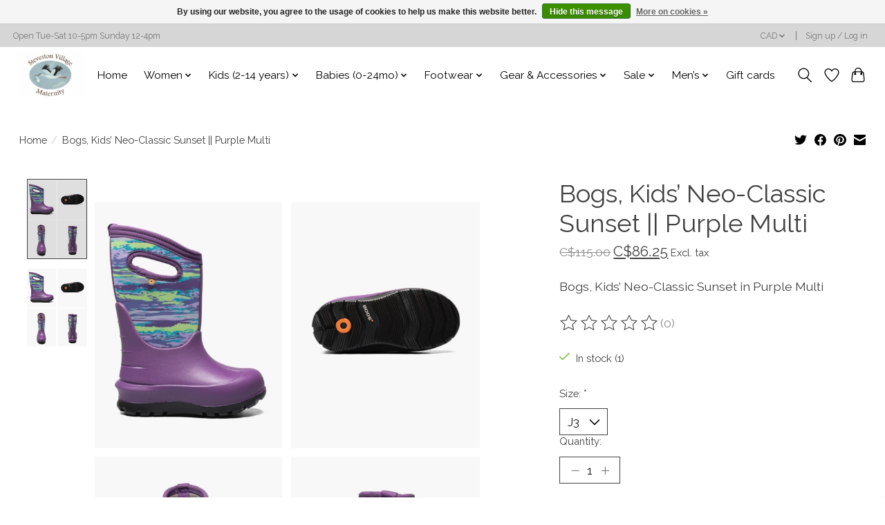

--- FILE ---
content_type: text/html;charset=utf-8
request_url: https://www.svmaternity.com/bogs-kids-neo-classic-sunset-in-purple-multi.html
body_size: 15479
content:
<!DOCTYPE html>
<html lang="en">
  <head>
    <meta charset="utf-8"/>
<!-- [START] 'blocks/head.rain' -->
<!--

  (c) 2008-2026 Lightspeed Netherlands B.V.
  http://www.lightspeedhq.com
  Generated: 18-01-2026 @ 11:05:29

-->
<link rel="canonical" href="https://www.svmaternity.com/bogs-kids-neo-classic-sunset-in-purple-multi.html"/>
<link rel="alternate" href="https://www.svmaternity.com/index.rss" type="application/rss+xml" title="New products"/>
<link href="https://cdn.shoplightspeed.com/assets/cookielaw.css?2025-02-20" rel="stylesheet" type="text/css"/>
<meta name="robots" content="noodp,noydir"/>
<meta property="og:url" content="https://www.svmaternity.com/bogs-kids-neo-classic-sunset-in-purple-multi.html?source=facebook"/>
<meta property="og:site_name" content="Steveston Village Maternity"/>
<meta property="og:title" content="Bogs, Kids’ Neo-Classic Sunset in Purple Multi"/>
<meta property="og:description" content="Bogs, Kids’ Neo-Classic Sunset in Purple Multi"/>
<meta property="og:image" content="https://cdn.shoplightspeed.com/shops/641417/files/37807649/bogs-bogs-kids-neo-classic-sunset-purple-multi.jpg"/>
<!--[if lt IE 9]>
<script src="https://cdn.shoplightspeed.com/assets/html5shiv.js?2025-02-20"></script>
<![endif]-->
<!-- [END] 'blocks/head.rain' -->
    
    
    <title>Bogs, Kids’ Neo-Classic Sunset in Purple Multi - Steveston Village Maternity</title>
    <meta name="description" content="Bogs, Kids’ Neo-Classic Sunset in Purple Multi" />
    <meta name="keywords" content="Bogs, Bogs,, Kids’, Neo-Classic, Sunset, ||, Purple, Multi, steveston village maternity, Steveston maternity, maternity wear, maternity clothes canada, maternity store, Maternity, maternity stores, maternity clothes, Maternity clothing, Kids, Kids" />
    <meta http-equiv="X-UA-Compatible" content="IE=edge">
    <meta name="viewport" content="width=device-width, initial-scale=1">
    <meta name="apple-mobile-web-app-capable" content="yes">
    <meta name="apple-mobile-web-app-status-bar-style" content="black">
    
    <script>document.getElementsByTagName("html")[0].className += " js";</script>

    <link rel="shortcut icon" href="https://cdn.shoplightspeed.com/shops/641417/themes/13296/v/212083/assets/favicon.png?20210308190227" type="image/x-icon" />
    <link href='//fonts.googleapis.com/css?family=Raleway:400,300,600&display=swap' rel='stylesheet' type='text/css'>
    <link href='//fonts.googleapis.com/css?family=Raleway:400,300,600&display=swap' rel='stylesheet' type='text/css'>
    <link rel="stylesheet" href="https://cdn.shoplightspeed.com/assets/gui-2-0.css?2025-02-20" />
    <link rel="stylesheet" href="https://cdn.shoplightspeed.com/assets/gui-responsive-2-0.css?2025-02-20" />
    <link id="lightspeedframe" rel="stylesheet" href="https://cdn.shoplightspeed.com/shops/641417/themes/13296/assets/style.css?2026010819000420210104183204" />
    <!-- browsers not supporting CSS variables -->
    <script>
      if(!('CSS' in window) || !CSS.supports('color', 'var(--color-var)')) {var cfStyle = document.getElementById('lightspeedframe');if(cfStyle) {var href = cfStyle.getAttribute('href');href = href.replace('style.css', 'style-fallback.css');cfStyle.setAttribute('href', href);}}
    </script>
    <link rel="stylesheet" href="https://cdn.shoplightspeed.com/shops/641417/themes/13296/assets/settings.css?2026010819000420210104183204" />
    <link rel="stylesheet" href="https://cdn.shoplightspeed.com/shops/641417/themes/13296/assets/custom.css?2026010819000420210104183204" />

    <script src="https://cdn.shoplightspeed.com/assets/jquery-3-7-1.js?2025-02-20"></script>
    <script src="https://cdn.shoplightspeed.com/assets/jquery-ui-1-14-1.js?2025-02-20"></script>

  </head>
  <body>
    
          <header class="main-header main-header--mobile js-main-header position-relative">
  <div class="main-header__top-section">
    <div class="main-header__nav-grid justify-between@md container max-width-lg text-xs padding-y-xxs">
      <div>Open Tue-Sat 10-5pm Sunday 12-4pm</div>
      <ul class="main-header__list flex-grow flex-basis-0 justify-end@md display@md">        
                
                <li class="main-header__item">
          <a href="#0" class="main-header__link">
            <span class="text-uppercase">cad</span>
            <svg class="main-header__dropdown-icon icon" viewBox="0 0 16 16"><polygon fill="currentColor" points="8,11.4 2.6,6 4,4.6 8,8.6 12,4.6 13.4,6 "></polygon></svg>
          </a>
          <ul class="main-header__dropdown">
                        <li><a href="https://www.svmaternity.com/session/currency/gbp/" class="main-header__dropdown-link" aria-label="Switch to gbp currency" title="gbp">GBP</a></li>
                        <li><a href="https://www.svmaternity.com/session/currency/usd/" class="main-header__dropdown-link" aria-label="Switch to usd currency" title="usd">USD</a></li>
                        <li><a href="https://www.svmaternity.com/session/currency/cad/" class="main-header__dropdown-link" aria-current="true" aria-label="Switch to cad currency" title="cad">CAD</a></li>
                        <li><a href="https://www.svmaternity.com/session/currency/nzd/" class="main-header__dropdown-link" aria-label="Switch to nzd currency" title="nzd">NZD</a></li>
                      </ul>
        </li>
                        <li class="main-header__item separator"></li>
                <li class="main-header__item"><a href="https://www.svmaternity.com/account/" class="main-header__link" title="My account">Sign up / Log in</a></li>
      </ul>
    </div>
  </div>
  <div class="main-header__mobile-content container max-width-lg">
          <a href="https://www.svmaternity.com/" class="main-header__logo" title="Steveston Village Maternity">
        <img src="https://cdn.shoplightspeed.com/shops/641417/themes/13296/v/212083/assets/logo.png?20210308190227" alt="Steveston Village Maternity">
              </a>
        
    <div class="flex items-center">
            <a href="https://www.svmaternity.com/account/wishlist/" class="main-header__mobile-btn js-tab-focus">
        <svg class="icon" viewBox="0 0 24 25" fill="none"><title>Go to wishlist</title><path d="M11.3785 4.50387L12 5.42378L12.6215 4.50387C13.6598 2.96698 15.4376 1.94995 17.4545 1.94995C20.65 1.94995 23.232 4.49701 23.25 7.6084C23.2496 8.53335 22.927 9.71432 22.3056 11.056C21.689 12.3875 20.8022 13.8258 19.7333 15.249C17.6019 18.0872 14.7978 20.798 12.0932 22.4477L12 22.488L11.9068 22.4477C9.20215 20.798 6.3981 18.0872 4.26667 15.249C3.1978 13.8258 2.31101 12.3875 1.69437 11.056C1.07303 9.71436 0.750466 8.53342 0.75 7.60848C0.767924 4.49706 3.34993 1.94995 6.54545 1.94995C8.56242 1.94995 10.3402 2.96698 11.3785 4.50387Z" stroke="currentColor" stroke-width="1.5" fill="none"/></svg>
        <span class="sr-only">Wishlist</span>
      </a>
            <button class="reset main-header__mobile-btn js-tab-focus" aria-controls="cartDrawer">
        <svg class="icon" viewBox="0 0 24 25" fill="none"><title>Toggle cart</title><path d="M2.90171 9.65153C3.0797 8.00106 4.47293 6.75 6.13297 6.75H17.867C19.527 6.75 20.9203 8.00105 21.0982 9.65153L22.1767 19.6515C22.3839 21.5732 20.8783 23.25 18.9454 23.25H5.05454C3.1217 23.25 1.61603 21.5732 1.82328 19.6515L2.90171 9.65153Z" stroke="currentColor" stroke-width="1.5" fill="none"/>
        <path d="M7.19995 9.6001V5.7001C7.19995 2.88345 9.4833 0.600098 12.3 0.600098C15.1166 0.600098 17.4 2.88345 17.4 5.7001V9.6001" stroke="currentColor" stroke-width="1.5" fill="none"/>
        <circle cx="7.19996" cy="10.2001" r="1.8" fill="currentColor"/>
        <ellipse cx="17.4" cy="10.2001" rx="1.8" ry="1.8" fill="currentColor"/></svg>
        <span class="sr-only">Cart</span>
              </button>

      <button class="reset anim-menu-btn js-anim-menu-btn main-header__nav-control js-tab-focus" aria-label="Toggle menu">
        <i class="anim-menu-btn__icon anim-menu-btn__icon--close" aria-hidden="true"></i>
      </button>
    </div>
  </div>

  <div class="main-header__nav" role="navigation">
    <div class="main-header__nav-grid justify-between@md container max-width-lg">
      <div class="main-header__nav-logo-wrapper flex-shrink-0">
        
                  <a href="https://www.svmaternity.com/" class="main-header__logo" title="Steveston Village Maternity">
            <img src="https://cdn.shoplightspeed.com/shops/641417/themes/13296/v/212083/assets/logo.png?20210308190227" alt="Steveston Village Maternity">
                      </a>
              </div>
      
      <form action="https://www.svmaternity.com/search/" method="get" role="search" class="padding-y-md hide@md">
        <label class="sr-only" for="searchInputMobile">Search</label>
        <input class="header-v3__nav-form-control form-control width-100%" value="" autocomplete="off" type="search" name="q" id="searchInputMobile" placeholder="Search...">
      </form>

      <ul class="main-header__list flex-grow flex-basis-0 flex-wrap justify-center@md">
        
                <li class="main-header__item">
          <a class="main-header__link" href="https://www.svmaternity.com/">Home</a>
        </li>
        
                <li class="main-header__item js-main-nav__item">
          <a class="main-header__link js-main-nav__control" href="https://www.svmaternity.com/women/">
            <span>Women</span>            <svg class="main-header__dropdown-icon icon" viewBox="0 0 16 16"><polygon fill="currentColor" points="8,11.4 2.6,6 4,4.6 8,8.6 12,4.6 13.4,6 "></polygon></svg>                        <i class="main-header__arrow-icon" aria-hidden="true">
              <svg class="icon" viewBox="0 0 16 16">
                <g class="icon__group" fill="none" stroke="currentColor" stroke-linecap="square" stroke-miterlimit="10" stroke-width="2">
                  <path d="M2 2l12 12" />
                  <path d="M14 2L2 14" />
                </g>
              </svg>
            </i>
                        
          </a>
                    <ul class="main-header__dropdown">
            <li class="main-header__dropdown-item"><a href="https://www.svmaternity.com/women/" class="main-header__dropdown-link hide@md">All Women</a></li>
                        <li class="main-header__dropdown-item js-main-nav__item position-relative">
              <a class="main-header__dropdown-link js-main-nav__control flex justify-between " href="https://www.svmaternity.com/women/maternity-clothing/">
                Maternity Clothing
                <svg class="dropdown__desktop-icon icon" aria-hidden="true" viewBox="0 0 12 12"><polyline stroke-width="1" stroke="currentColor" fill="none" stroke-linecap="round" stroke-linejoin="round" points="3.5 0.5 9.5 6 3.5 11.5"></polyline></svg>                                <i class="main-header__arrow-icon" aria-hidden="true">
                  <svg class="icon" viewBox="0 0 16 16">
                    <g class="icon__group" fill="none" stroke="currentColor" stroke-linecap="square" stroke-miterlimit="10" stroke-width="2">
                      <path d="M2 2l12 12" />
                      <path d="M14 2L2 14" />
                    </g>
                  </svg>
                </i>
                              </a>

                            <ul class="main-header__dropdown">
                <li><a href="https://www.svmaternity.com/women/maternity-clothing/" class="main-header__dropdown-link hide@md">All Maternity Clothing</a></li>
                                <li><a class="main-header__dropdown-link" href="https://www.svmaternity.com/women/maternity-clothing/dresses/">Dresses</a></li>
                                <li><a class="main-header__dropdown-link" href="https://www.svmaternity.com/women/maternity-clothing/tops/">Tops</a></li>
                                <li><a class="main-header__dropdown-link" href="https://www.svmaternity.com/women/maternity-clothing/pants/">Pants</a></li>
                                <li><a class="main-header__dropdown-link" href="https://www.svmaternity.com/women/maternity-clothing/jeans/">Jeans</a></li>
                                <li><a class="main-header__dropdown-link" href="https://www.svmaternity.com/women/maternity-clothing/leggings/">Leggings</a></li>
                                <li><a class="main-header__dropdown-link" href="https://www.svmaternity.com/women/maternity-clothing/skirts/">Skirts</a></li>
                                <li><a class="main-header__dropdown-link" href="https://www.svmaternity.com/women/maternity-clothing/shorts/">Shorts</a></li>
                                <li><a class="main-header__dropdown-link" href="https://www.svmaternity.com/women/maternity-clothing/outerwear/">Outerwear</a></li>
                                <li><a class="main-header__dropdown-link" href="https://www.svmaternity.com/women/maternity-clothing/rompers/">Rompers</a></li>
                                <li><a class="main-header__dropdown-link" href="https://www.svmaternity.com/women/maternity-clothing/bras/">Bras</a></li>
                                <li><a class="main-header__dropdown-link" href="https://www.svmaternity.com/women/maternity-clothing/swim/">Swim</a></li>
                                <li><a class="main-header__dropdown-link" href="https://www.svmaternity.com/women/maternity-clothing/active-sleepwear/">Active &amp; Sleepwear</a></li>
                                <li><a class="main-header__dropdown-link" href="https://www.svmaternity.com/women/maternity-clothing/undergarments/">Undergarments</a></li>
                                <li><a class="main-header__dropdown-link" href="https://www.svmaternity.com/women/maternity-clothing/pregnancy-support-band/">Pregnancy Support Band</a></li>
                                <li><a class="main-header__dropdown-link" href="https://www.svmaternity.com/women/maternity-clothing/headwear/">Headwear</a></li>
                              </ul>
                          </li>
                        <li class="main-header__dropdown-item js-main-nav__item position-relative">
              <a class="main-header__dropdown-link js-main-nav__control flex justify-between " href="https://www.svmaternity.com/women/nursing-clothing/">
                Nursing Clothing
                <svg class="dropdown__desktop-icon icon" aria-hidden="true" viewBox="0 0 12 12"><polyline stroke-width="1" stroke="currentColor" fill="none" stroke-linecap="round" stroke-linejoin="round" points="3.5 0.5 9.5 6 3.5 11.5"></polyline></svg>                                <i class="main-header__arrow-icon" aria-hidden="true">
                  <svg class="icon" viewBox="0 0 16 16">
                    <g class="icon__group" fill="none" stroke="currentColor" stroke-linecap="square" stroke-miterlimit="10" stroke-width="2">
                      <path d="M2 2l12 12" />
                      <path d="M14 2L2 14" />
                    </g>
                  </svg>
                </i>
                              </a>

                            <ul class="main-header__dropdown">
                <li><a href="https://www.svmaternity.com/women/nursing-clothing/" class="main-header__dropdown-link hide@md">All Nursing Clothing</a></li>
                                <li><a class="main-header__dropdown-link" href="https://www.svmaternity.com/women/nursing-clothing/dresses/">Dresses</a></li>
                                <li><a class="main-header__dropdown-link" href="https://www.svmaternity.com/women/nursing-clothing/tops/">Tops</a></li>
                                <li><a class="main-header__dropdown-link" href="https://www.svmaternity.com/women/nursing-clothing/rompers/">Rompers</a></li>
                                <li><a class="main-header__dropdown-link" href="https://www.svmaternity.com/women/nursing-clothing/tanks-tops/">Tanks Tops</a></li>
                                <li><a class="main-header__dropdown-link" href="https://www.svmaternity.com/women/nursing-clothing/bras/">Bras</a></li>
                                <li><a class="main-header__dropdown-link" href="https://www.svmaternity.com/women/nursing-clothing/swim/">Swim</a></li>
                                <li><a class="main-header__dropdown-link" href="https://www.svmaternity.com/women/nursing-clothing/sleepwear/">Sleepwear</a></li>
                                <li><a class="main-header__dropdown-link" href="https://www.svmaternity.com/women/nursing-clothing/support-compression-belts/">Support/Compression Belts</a></li>
                              </ul>
                          </li>
                        <li class="main-header__dropdown-item js-main-nav__item position-relative">
              <a class="main-header__dropdown-link js-main-nav__control flex justify-between " href="https://www.svmaternity.com/women/post-pregnancy-products/">
                Post Pregnancy Products
                <svg class="dropdown__desktop-icon icon" aria-hidden="true" viewBox="0 0 12 12"><polyline stroke-width="1" stroke="currentColor" fill="none" stroke-linecap="round" stroke-linejoin="round" points="3.5 0.5 9.5 6 3.5 11.5"></polyline></svg>                                <i class="main-header__arrow-icon" aria-hidden="true">
                  <svg class="icon" viewBox="0 0 16 16">
                    <g class="icon__group" fill="none" stroke="currentColor" stroke-linecap="square" stroke-miterlimit="10" stroke-width="2">
                      <path d="M2 2l12 12" />
                      <path d="M14 2L2 14" />
                    </g>
                  </svg>
                </i>
                              </a>

                            <ul class="main-header__dropdown">
                <li><a href="https://www.svmaternity.com/women/post-pregnancy-products/" class="main-header__dropdown-link hide@md">All Post Pregnancy Products</a></li>
                                <li><a class="main-header__dropdown-link" href="https://www.svmaternity.com/women/post-pregnancy-products/undergarments/">Undergarments</a></li>
                                <li><a class="main-header__dropdown-link" href="https://www.svmaternity.com/women/post-pregnancy-products/compression-bands/">Compression Bands</a></li>
                              </ul>
                          </li>
                        <li class="main-header__dropdown-item js-main-nav__item position-relative">
              <a class="main-header__dropdown-link js-main-nav__control flex justify-between " href="https://www.svmaternity.com/women/womens-wear/">
                Women&#039;s Wear
                <svg class="dropdown__desktop-icon icon" aria-hidden="true" viewBox="0 0 12 12"><polyline stroke-width="1" stroke="currentColor" fill="none" stroke-linecap="round" stroke-linejoin="round" points="3.5 0.5 9.5 6 3.5 11.5"></polyline></svg>                                <i class="main-header__arrow-icon" aria-hidden="true">
                  <svg class="icon" viewBox="0 0 16 16">
                    <g class="icon__group" fill="none" stroke="currentColor" stroke-linecap="square" stroke-miterlimit="10" stroke-width="2">
                      <path d="M2 2l12 12" />
                      <path d="M14 2L2 14" />
                    </g>
                  </svg>
                </i>
                              </a>

                            <ul class="main-header__dropdown">
                <li><a href="https://www.svmaternity.com/women/womens-wear/" class="main-header__dropdown-link hide@md">All Women&#039;s Wear</a></li>
                                <li><a class="main-header__dropdown-link" href="https://www.svmaternity.com/women/womens-wear/dresses/">Dresses</a></li>
                                <li><a class="main-header__dropdown-link" href="https://www.svmaternity.com/women/womens-wear/pants/">Pants</a></li>
                                <li><a class="main-header__dropdown-link" href="https://www.svmaternity.com/women/womens-wear/tops/">Tops</a></li>
                                <li><a class="main-header__dropdown-link" href="https://www.svmaternity.com/women/womens-wear/skirts/">Skirts</a></li>
                                <li><a class="main-header__dropdown-link" href="https://www.svmaternity.com/women/womens-wear/sweaters/">Sweaters</a></li>
                                <li><a class="main-header__dropdown-link" href="https://www.svmaternity.com/women/womens-wear/sleepwear/">Sleepwear</a></li>
                                <li><a class="main-header__dropdown-link" href="https://www.svmaternity.com/women/womens-wear/lingerie/">Lingerie</a></li>
                                <li><a class="main-header__dropdown-link" href="https://www.svmaternity.com/women/womens-wear/outerwear/">Outerwear</a></li>
                              </ul>
                          </li>
                      </ul>
                  </li>
                <li class="main-header__item js-main-nav__item">
          <a class="main-header__link js-main-nav__control" href="https://www.svmaternity.com/kids-2-14-years/">
            <span>Kids (2-14 years)</span>            <svg class="main-header__dropdown-icon icon" viewBox="0 0 16 16"><polygon fill="currentColor" points="8,11.4 2.6,6 4,4.6 8,8.6 12,4.6 13.4,6 "></polygon></svg>                        <i class="main-header__arrow-icon" aria-hidden="true">
              <svg class="icon" viewBox="0 0 16 16">
                <g class="icon__group" fill="none" stroke="currentColor" stroke-linecap="square" stroke-miterlimit="10" stroke-width="2">
                  <path d="M2 2l12 12" />
                  <path d="M14 2L2 14" />
                </g>
              </svg>
            </i>
                        
          </a>
                    <ul class="main-header__dropdown">
            <li class="main-header__dropdown-item"><a href="https://www.svmaternity.com/kids-2-14-years/" class="main-header__dropdown-link hide@md">All Kids (2-14 years)</a></li>
                        <li class="main-header__dropdown-item js-main-nav__item position-relative">
              <a class="main-header__dropdown-link js-main-nav__control flex justify-between " href="https://www.svmaternity.com/kids-2-14-years/girls-clothing/">
                Girls Clothing
                <svg class="dropdown__desktop-icon icon" aria-hidden="true" viewBox="0 0 12 12"><polyline stroke-width="1" stroke="currentColor" fill="none" stroke-linecap="round" stroke-linejoin="round" points="3.5 0.5 9.5 6 3.5 11.5"></polyline></svg>                                <i class="main-header__arrow-icon" aria-hidden="true">
                  <svg class="icon" viewBox="0 0 16 16">
                    <g class="icon__group" fill="none" stroke="currentColor" stroke-linecap="square" stroke-miterlimit="10" stroke-width="2">
                      <path d="M2 2l12 12" />
                      <path d="M14 2L2 14" />
                    </g>
                  </svg>
                </i>
                              </a>

                            <ul class="main-header__dropdown">
                <li><a href="https://www.svmaternity.com/kids-2-14-years/girls-clothing/" class="main-header__dropdown-link hide@md">All Girls Clothing</a></li>
                                <li><a class="main-header__dropdown-link" href="https://www.svmaternity.com/kids-2-14-years/girls-clothing/tops/">Tops</a></li>
                                <li><a class="main-header__dropdown-link" href="https://www.svmaternity.com/kids-2-14-years/girls-clothing/dresses/">Dresses</a></li>
                                <li><a class="main-header__dropdown-link" href="https://www.svmaternity.com/kids-2-14-years/girls-clothing/bottoms/">Bottoms</a></li>
                                <li><a class="main-header__dropdown-link" href="https://www.svmaternity.com/kids-2-14-years/girls-clothing/rompers/">Rompers</a></li>
                                <li><a class="main-header__dropdown-link" href="https://www.svmaternity.com/kids-2-14-years/girls-clothing/outerwear/">Outerwear</a></li>
                                <li><a class="main-header__dropdown-link" href="https://www.svmaternity.com/kids-2-14-years/girls-clothing/swimwear/">Swimwear</a></li>
                                <li><a class="main-header__dropdown-link" href="https://www.svmaternity.com/kids-2-14-years/girls-clothing/socks-tights/">Socks / Tights</a></li>
                                <li><a class="main-header__dropdown-link" href="https://www.svmaternity.com/kids-2-14-years/girls-clothing/pajamas-and-base-layers/">Pajamas and Base Layers</a></li>
                                <li><a class="main-header__dropdown-link" href="https://www.svmaternity.com/kids-2-14-years/girls-clothing/accessories/">Accessories</a></li>
                                <li><a class="main-header__dropdown-link" href="https://www.svmaternity.com/kids-2-14-years/girls-clothing/skirts/">Skirts</a></li>
                                <li><a class="main-header__dropdown-link" href="https://www.svmaternity.com/kids-2-14-years/girls-clothing/headwear/">Headwear</a></li>
                                <li><a class="main-header__dropdown-link" href="https://www.svmaternity.com/kids-2-14-years/girls-clothing/undergarments/">Undergarments</a></li>
                              </ul>
                          </li>
                        <li class="main-header__dropdown-item js-main-nav__item position-relative">
              <a class="main-header__dropdown-link js-main-nav__control flex justify-between " href="https://www.svmaternity.com/kids-2-14-years/boys-clothing/">
                Boys Clothing
                <svg class="dropdown__desktop-icon icon" aria-hidden="true" viewBox="0 0 12 12"><polyline stroke-width="1" stroke="currentColor" fill="none" stroke-linecap="round" stroke-linejoin="round" points="3.5 0.5 9.5 6 3.5 11.5"></polyline></svg>                                <i class="main-header__arrow-icon" aria-hidden="true">
                  <svg class="icon" viewBox="0 0 16 16">
                    <g class="icon__group" fill="none" stroke="currentColor" stroke-linecap="square" stroke-miterlimit="10" stroke-width="2">
                      <path d="M2 2l12 12" />
                      <path d="M14 2L2 14" />
                    </g>
                  </svg>
                </i>
                              </a>

                            <ul class="main-header__dropdown">
                <li><a href="https://www.svmaternity.com/kids-2-14-years/boys-clothing/" class="main-header__dropdown-link hide@md">All Boys Clothing</a></li>
                                <li><a class="main-header__dropdown-link" href="https://www.svmaternity.com/kids-2-14-years/boys-clothing/tops/">Tops</a></li>
                                <li><a class="main-header__dropdown-link" href="https://www.svmaternity.com/kids-2-14-years/boys-clothing/bottoms/">Bottoms</a></li>
                                <li><a class="main-header__dropdown-link" href="https://www.svmaternity.com/kids-2-14-years/boys-clothing/outerwear/">Outerwear</a></li>
                                <li><a class="main-header__dropdown-link" href="https://www.svmaternity.com/kids-2-14-years/boys-clothing/swimwear/">Swimwear</a></li>
                                <li><a class="main-header__dropdown-link" href="https://www.svmaternity.com/kids-2-14-years/boys-clothing/undergarments/">Undergarments</a></li>
                                <li><a class="main-header__dropdown-link" href="https://www.svmaternity.com/kids-2-14-years/boys-clothing/accessories/">Accessories</a></li>
                                <li><a class="main-header__dropdown-link" href="https://www.svmaternity.com/kids-2-14-years/boys-clothing/headwear/">Headwear</a></li>
                                <li><a class="main-header__dropdown-link" href="https://www.svmaternity.com/kids-2-14-years/boys-clothing/pajamas-and-base-layers/">Pajamas and Base Layers</a></li>
                                <li><a class="main-header__dropdown-link" href="https://www.svmaternity.com/kids-2-14-years/boys-clothing/socks/">Socks</a></li>
                                <li><a class="main-header__dropdown-link" href="https://www.svmaternity.com/kids-2-14-years/boys-clothing/fine-tailoring/">Fine Tailoring</a></li>
                                <li><a class="main-header__dropdown-link" href="https://www.svmaternity.com/kids-2-14-years/boys-clothing/pajamas-and-base-layers-3103203/">Pajamas and Base Layers</a></li>
                              </ul>
                          </li>
                        <li class="main-header__dropdown-item js-main-nav__item position-relative">
              <a class="main-header__dropdown-link js-main-nav__control flex justify-between " href="https://www.svmaternity.com/kids-2-14-years/unisex-clothing/">
                Unisex Clothing
                <svg class="dropdown__desktop-icon icon" aria-hidden="true" viewBox="0 0 12 12"><polyline stroke-width="1" stroke="currentColor" fill="none" stroke-linecap="round" stroke-linejoin="round" points="3.5 0.5 9.5 6 3.5 11.5"></polyline></svg>                                <i class="main-header__arrow-icon" aria-hidden="true">
                  <svg class="icon" viewBox="0 0 16 16">
                    <g class="icon__group" fill="none" stroke="currentColor" stroke-linecap="square" stroke-miterlimit="10" stroke-width="2">
                      <path d="M2 2l12 12" />
                      <path d="M14 2L2 14" />
                    </g>
                  </svg>
                </i>
                              </a>

                            <ul class="main-header__dropdown">
                <li><a href="https://www.svmaternity.com/kids-2-14-years/unisex-clothing/" class="main-header__dropdown-link hide@md">All Unisex Clothing</a></li>
                                <li><a class="main-header__dropdown-link" href="https://www.svmaternity.com/kids-2-14-years/unisex-clothing/tops/">Tops</a></li>
                                <li><a class="main-header__dropdown-link" href="https://www.svmaternity.com/kids-2-14-years/unisex-clothing/bottoms/">Bottoms</a></li>
                                <li><a class="main-header__dropdown-link" href="https://www.svmaternity.com/kids-2-14-years/unisex-clothing/accessories/">Accessories</a></li>
                                <li><a class="main-header__dropdown-link" href="https://www.svmaternity.com/kids-2-14-years/unisex-clothing/outerwear/">Outerwear</a></li>
                                <li><a class="main-header__dropdown-link" href="https://www.svmaternity.com/kids-2-14-years/unisex-clothing/headwear/">Headwear</a></li>
                                <li><a class="main-header__dropdown-link" href="https://www.svmaternity.com/kids-2-14-years/unisex-clothing/socks/">Socks</a></li>
                                <li><a class="main-header__dropdown-link" href="https://www.svmaternity.com/kids-2-14-years/unisex-clothing/pajamas-and-base-layers/">Pajamas and Base Layers</a></li>
                              </ul>
                          </li>
                      </ul>
                  </li>
                <li class="main-header__item js-main-nav__item">
          <a class="main-header__link js-main-nav__control" href="https://www.svmaternity.com/babies-0-24mo/">
            <span>Babies (0-24mo)</span>            <svg class="main-header__dropdown-icon icon" viewBox="0 0 16 16"><polygon fill="currentColor" points="8,11.4 2.6,6 4,4.6 8,8.6 12,4.6 13.4,6 "></polygon></svg>                        <i class="main-header__arrow-icon" aria-hidden="true">
              <svg class="icon" viewBox="0 0 16 16">
                <g class="icon__group" fill="none" stroke="currentColor" stroke-linecap="square" stroke-miterlimit="10" stroke-width="2">
                  <path d="M2 2l12 12" />
                  <path d="M14 2L2 14" />
                </g>
              </svg>
            </i>
                        
          </a>
                    <ul class="main-header__dropdown">
            <li class="main-header__dropdown-item"><a href="https://www.svmaternity.com/babies-0-24mo/" class="main-header__dropdown-link hide@md">All Babies (0-24mo)</a></li>
                        <li class="main-header__dropdown-item js-main-nav__item position-relative">
              <a class="main-header__dropdown-link js-main-nav__control flex justify-between " href="https://www.svmaternity.com/babies-0-24mo/baby-girl-clothing/">
                Baby Girl Clothing
                <svg class="dropdown__desktop-icon icon" aria-hidden="true" viewBox="0 0 12 12"><polyline stroke-width="1" stroke="currentColor" fill="none" stroke-linecap="round" stroke-linejoin="round" points="3.5 0.5 9.5 6 3.5 11.5"></polyline></svg>                                <i class="main-header__arrow-icon" aria-hidden="true">
                  <svg class="icon" viewBox="0 0 16 16">
                    <g class="icon__group" fill="none" stroke="currentColor" stroke-linecap="square" stroke-miterlimit="10" stroke-width="2">
                      <path d="M2 2l12 12" />
                      <path d="M14 2L2 14" />
                    </g>
                  </svg>
                </i>
                              </a>

                            <ul class="main-header__dropdown">
                <li><a href="https://www.svmaternity.com/babies-0-24mo/baby-girl-clothing/" class="main-header__dropdown-link hide@md">All Baby Girl Clothing</a></li>
                                <li><a class="main-header__dropdown-link" href="https://www.svmaternity.com/babies-0-24mo/baby-girl-clothing/dresses/">Dresses</a></li>
                                <li><a class="main-header__dropdown-link" href="https://www.svmaternity.com/babies-0-24mo/baby-girl-clothing/tops/">Tops</a></li>
                                <li><a class="main-header__dropdown-link" href="https://www.svmaternity.com/babies-0-24mo/baby-girl-clothing/rompers/">Rompers</a></li>
                                <li><a class="main-header__dropdown-link" href="https://www.svmaternity.com/babies-0-24mo/baby-girl-clothing/bottoms/">Bottoms</a></li>
                                <li><a class="main-header__dropdown-link" href="https://www.svmaternity.com/babies-0-24mo/baby-girl-clothing/swimwear/">Swimwear</a></li>
                                <li><a class="main-header__dropdown-link" href="https://www.svmaternity.com/babies-0-24mo/baby-girl-clothing/outerwear/">Outerwear</a></li>
                                <li><a class="main-header__dropdown-link" href="https://www.svmaternity.com/babies-0-24mo/baby-girl-clothing/accessories/">Accessories</a></li>
                                <li><a class="main-header__dropdown-link" href="https://www.svmaternity.com/babies-0-24mo/baby-girl-clothing/sleepwear/">Sleepwear</a></li>
                                <li><a class="main-header__dropdown-link" href="https://www.svmaternity.com/babies-0-24mo/baby-girl-clothing/headwear/">Headwear</a></li>
                                <li><a class="main-header__dropdown-link" href="https://www.svmaternity.com/babies-0-24mo/baby-girl-clothing/outfits/">Outfits</a></li>
                                <li><a class="main-header__dropdown-link" href="https://www.svmaternity.com/babies-0-24mo/baby-girl-clothing/undergarments/">Undergarments</a></li>
                              </ul>
                          </li>
                        <li class="main-header__dropdown-item js-main-nav__item position-relative">
              <a class="main-header__dropdown-link js-main-nav__control flex justify-between " href="https://www.svmaternity.com/babies-0-24mo/baby-boy-clothing/">
                Baby Boy Clothing
                <svg class="dropdown__desktop-icon icon" aria-hidden="true" viewBox="0 0 12 12"><polyline stroke-width="1" stroke="currentColor" fill="none" stroke-linecap="round" stroke-linejoin="round" points="3.5 0.5 9.5 6 3.5 11.5"></polyline></svg>                                <i class="main-header__arrow-icon" aria-hidden="true">
                  <svg class="icon" viewBox="0 0 16 16">
                    <g class="icon__group" fill="none" stroke="currentColor" stroke-linecap="square" stroke-miterlimit="10" stroke-width="2">
                      <path d="M2 2l12 12" />
                      <path d="M14 2L2 14" />
                    </g>
                  </svg>
                </i>
                              </a>

                            <ul class="main-header__dropdown">
                <li><a href="https://www.svmaternity.com/babies-0-24mo/baby-boy-clothing/" class="main-header__dropdown-link hide@md">All Baby Boy Clothing</a></li>
                                <li><a class="main-header__dropdown-link" href="https://www.svmaternity.com/babies-0-24mo/baby-boy-clothing/tops/">Tops</a></li>
                                <li><a class="main-header__dropdown-link" href="https://www.svmaternity.com/babies-0-24mo/baby-boy-clothing/bottoms/">Bottoms</a></li>
                                <li><a class="main-header__dropdown-link" href="https://www.svmaternity.com/babies-0-24mo/baby-boy-clothing/rompers/">Rompers</a></li>
                                <li><a class="main-header__dropdown-link" href="https://www.svmaternity.com/babies-0-24mo/baby-boy-clothing/outerwear/">Outerwear</a></li>
                                <li><a class="main-header__dropdown-link" href="https://www.svmaternity.com/babies-0-24mo/baby-boy-clothing/sleepwear/">Sleepwear</a></li>
                                <li><a class="main-header__dropdown-link" href="https://www.svmaternity.com/babies-0-24mo/baby-boy-clothing/swimwear/">Swimwear</a></li>
                                <li><a class="main-header__dropdown-link" href="https://www.svmaternity.com/babies-0-24mo/baby-boy-clothing/accessories/">Accessories</a></li>
                                <li><a class="main-header__dropdown-link" href="https://www.svmaternity.com/babies-0-24mo/baby-boy-clothing/headwear/">Headwear</a></li>
                                <li><a class="main-header__dropdown-link" href="https://www.svmaternity.com/babies-0-24mo/baby-boy-clothing/socks/">Socks</a></li>
                              </ul>
                          </li>
                        <li class="main-header__dropdown-item js-main-nav__item position-relative">
              <a class="main-header__dropdown-link js-main-nav__control flex justify-between " href="https://www.svmaternity.com/babies-0-24mo/unisex-baby-clothing/">
                Unisex Baby Clothing
                <svg class="dropdown__desktop-icon icon" aria-hidden="true" viewBox="0 0 12 12"><polyline stroke-width="1" stroke="currentColor" fill="none" stroke-linecap="round" stroke-linejoin="round" points="3.5 0.5 9.5 6 3.5 11.5"></polyline></svg>                                <i class="main-header__arrow-icon" aria-hidden="true">
                  <svg class="icon" viewBox="0 0 16 16">
                    <g class="icon__group" fill="none" stroke="currentColor" stroke-linecap="square" stroke-miterlimit="10" stroke-width="2">
                      <path d="M2 2l12 12" />
                      <path d="M14 2L2 14" />
                    </g>
                  </svg>
                </i>
                              </a>

                            <ul class="main-header__dropdown">
                <li><a href="https://www.svmaternity.com/babies-0-24mo/unisex-baby-clothing/" class="main-header__dropdown-link hide@md">All Unisex Baby Clothing</a></li>
                                <li><a class="main-header__dropdown-link" href="https://www.svmaternity.com/babies-0-24mo/unisex-baby-clothing/tops/">Tops</a></li>
                                <li><a class="main-header__dropdown-link" href="https://www.svmaternity.com/babies-0-24mo/unisex-baby-clothing/bottoms/">Bottoms</a></li>
                                <li><a class="main-header__dropdown-link" href="https://www.svmaternity.com/babies-0-24mo/unisex-baby-clothing/rompers/">Rompers</a></li>
                                <li><a class="main-header__dropdown-link" href="https://www.svmaternity.com/babies-0-24mo/unisex-baby-clothing/outfits/">Outfits</a></li>
                                <li><a class="main-header__dropdown-link" href="https://www.svmaternity.com/babies-0-24mo/unisex-baby-clothing/sleepwear/">Sleepwear</a></li>
                                <li><a class="main-header__dropdown-link" href="https://www.svmaternity.com/babies-0-24mo/unisex-baby-clothing/swimwear/">Swimwear</a></li>
                                <li><a class="main-header__dropdown-link" href="https://www.svmaternity.com/babies-0-24mo/unisex-baby-clothing/outerwear/">Outerwear</a></li>
                                <li><a class="main-header__dropdown-link" href="https://www.svmaternity.com/babies-0-24mo/unisex-baby-clothing/accessories/">Accessories</a></li>
                                <li><a class="main-header__dropdown-link" href="https://www.svmaternity.com/babies-0-24mo/unisex-baby-clothing/headwear/">Headwear</a></li>
                                <li><a class="main-header__dropdown-link" href="https://www.svmaternity.com/babies-0-24mo/unisex-baby-clothing/socks/">Socks</a></li>
                              </ul>
                          </li>
                        <li class="main-header__dropdown-item">
              <a class="main-header__dropdown-link" href="https://www.svmaternity.com/babies-0-24mo/footwear/">
                Footwear
                                              </a>

                          </li>
                      </ul>
                  </li>
                <li class="main-header__item js-main-nav__item">
          <a class="main-header__link js-main-nav__control" href="https://www.svmaternity.com/footwear/">
            <span>Footwear</span>            <svg class="main-header__dropdown-icon icon" viewBox="0 0 16 16"><polygon fill="currentColor" points="8,11.4 2.6,6 4,4.6 8,8.6 12,4.6 13.4,6 "></polygon></svg>                        <i class="main-header__arrow-icon" aria-hidden="true">
              <svg class="icon" viewBox="0 0 16 16">
                <g class="icon__group" fill="none" stroke="currentColor" stroke-linecap="square" stroke-miterlimit="10" stroke-width="2">
                  <path d="M2 2l12 12" />
                  <path d="M14 2L2 14" />
                </g>
              </svg>
            </i>
                        
          </a>
                    <ul class="main-header__dropdown">
            <li class="main-header__dropdown-item"><a href="https://www.svmaternity.com/footwear/" class="main-header__dropdown-link hide@md">All Footwear</a></li>
                        <li class="main-header__dropdown-item js-main-nav__item position-relative">
              <a class="main-header__dropdown-link js-main-nav__control flex justify-between " href="https://www.svmaternity.com/footwear/adult/">
                Adult
                <svg class="dropdown__desktop-icon icon" aria-hidden="true" viewBox="0 0 12 12"><polyline stroke-width="1" stroke="currentColor" fill="none" stroke-linecap="round" stroke-linejoin="round" points="3.5 0.5 9.5 6 3.5 11.5"></polyline></svg>                                <i class="main-header__arrow-icon" aria-hidden="true">
                  <svg class="icon" viewBox="0 0 16 16">
                    <g class="icon__group" fill="none" stroke="currentColor" stroke-linecap="square" stroke-miterlimit="10" stroke-width="2">
                      <path d="M2 2l12 12" />
                      <path d="M14 2L2 14" />
                    </g>
                  </svg>
                </i>
                              </a>

                            <ul class="main-header__dropdown">
                <li><a href="https://www.svmaternity.com/footwear/adult/" class="main-header__dropdown-link hide@md">All Adult</a></li>
                                <li><a class="main-header__dropdown-link" href="https://www.svmaternity.com/footwear/adult/shoes/">Shoes</a></li>
                                <li><a class="main-header__dropdown-link" href="https://www.svmaternity.com/footwear/adult/boots/">Boots</a></li>
                                <li><a class="main-header__dropdown-link" href="https://www.svmaternity.com/footwear/adult/sandals/">Sandals</a></li>
                                <li><a class="main-header__dropdown-link" href="https://www.svmaternity.com/footwear/adult/socks/">Socks</a></li>
                              </ul>
                          </li>
                        <li class="main-header__dropdown-item js-main-nav__item position-relative">
              <a class="main-header__dropdown-link js-main-nav__control flex justify-between " href="https://www.svmaternity.com/footwear/babies/">
                Babies
                <svg class="dropdown__desktop-icon icon" aria-hidden="true" viewBox="0 0 12 12"><polyline stroke-width="1" stroke="currentColor" fill="none" stroke-linecap="round" stroke-linejoin="round" points="3.5 0.5 9.5 6 3.5 11.5"></polyline></svg>                                <i class="main-header__arrow-icon" aria-hidden="true">
                  <svg class="icon" viewBox="0 0 16 16">
                    <g class="icon__group" fill="none" stroke="currentColor" stroke-linecap="square" stroke-miterlimit="10" stroke-width="2">
                      <path d="M2 2l12 12" />
                      <path d="M14 2L2 14" />
                    </g>
                  </svg>
                </i>
                              </a>

                            <ul class="main-header__dropdown">
                <li><a href="https://www.svmaternity.com/footwear/babies/" class="main-header__dropdown-link hide@md">All Babies</a></li>
                                <li><a class="main-header__dropdown-link" href="https://www.svmaternity.com/footwear/babies/shoes/">Shoes</a></li>
                                <li><a class="main-header__dropdown-link" href="https://www.svmaternity.com/footwear/babies/sandals/">Sandals</a></li>
                                <li><a class="main-header__dropdown-link" href="https://www.svmaternity.com/footwear/babies/boots/">Boots</a></li>
                                <li><a class="main-header__dropdown-link" href="https://www.svmaternity.com/footwear/babies/socks/">Socks</a></li>
                              </ul>
                          </li>
                        <li class="main-header__dropdown-item js-main-nav__item position-relative">
              <a class="main-header__dropdown-link js-main-nav__control flex justify-between " href="https://www.svmaternity.com/footwear/kids/">
                Kids
                <svg class="dropdown__desktop-icon icon" aria-hidden="true" viewBox="0 0 12 12"><polyline stroke-width="1" stroke="currentColor" fill="none" stroke-linecap="round" stroke-linejoin="round" points="3.5 0.5 9.5 6 3.5 11.5"></polyline></svg>                                <i class="main-header__arrow-icon" aria-hidden="true">
                  <svg class="icon" viewBox="0 0 16 16">
                    <g class="icon__group" fill="none" stroke="currentColor" stroke-linecap="square" stroke-miterlimit="10" stroke-width="2">
                      <path d="M2 2l12 12" />
                      <path d="M14 2L2 14" />
                    </g>
                  </svg>
                </i>
                              </a>

                            <ul class="main-header__dropdown">
                <li><a href="https://www.svmaternity.com/footwear/kids/" class="main-header__dropdown-link hide@md">All Kids</a></li>
                                <li><a class="main-header__dropdown-link" href="https://www.svmaternity.com/footwear/kids/shoes/">Shoes</a></li>
                                <li><a class="main-header__dropdown-link" href="https://www.svmaternity.com/footwear/kids/boots/">Boots</a></li>
                                <li><a class="main-header__dropdown-link" href="https://www.svmaternity.com/footwear/kids/sandals/">Sandals</a></li>
                                <li><a class="main-header__dropdown-link" href="https://www.svmaternity.com/footwear/kids/socks/">Socks</a></li>
                                <li><a class="main-header__dropdown-link" href="https://www.svmaternity.com/footwear/kids/uniform-shoes/">Uniform Shoes</a></li>
                              </ul>
                          </li>
                      </ul>
                  </li>
                <li class="main-header__item js-main-nav__item">
          <a class="main-header__link js-main-nav__control" href="https://www.svmaternity.com/gear-accessories/">
            <span>Gear &amp; Accessories</span>            <svg class="main-header__dropdown-icon icon" viewBox="0 0 16 16"><polygon fill="currentColor" points="8,11.4 2.6,6 4,4.6 8,8.6 12,4.6 13.4,6 "></polygon></svg>                        <i class="main-header__arrow-icon" aria-hidden="true">
              <svg class="icon" viewBox="0 0 16 16">
                <g class="icon__group" fill="none" stroke="currentColor" stroke-linecap="square" stroke-miterlimit="10" stroke-width="2">
                  <path d="M2 2l12 12" />
                  <path d="M14 2L2 14" />
                </g>
              </svg>
            </i>
                        
          </a>
                    <ul class="main-header__dropdown">
            <li class="main-header__dropdown-item"><a href="https://www.svmaternity.com/gear-accessories/" class="main-header__dropdown-link hide@md">All Gear &amp; Accessories</a></li>
                        <li class="main-header__dropdown-item js-main-nav__item position-relative">
              <a class="main-header__dropdown-link js-main-nav__control flex justify-between " href="https://www.svmaternity.com/gear-accessories/kids/">
                Kids
                <svg class="dropdown__desktop-icon icon" aria-hidden="true" viewBox="0 0 12 12"><polyline stroke-width="1" stroke="currentColor" fill="none" stroke-linecap="round" stroke-linejoin="round" points="3.5 0.5 9.5 6 3.5 11.5"></polyline></svg>                                <i class="main-header__arrow-icon" aria-hidden="true">
                  <svg class="icon" viewBox="0 0 16 16">
                    <g class="icon__group" fill="none" stroke="currentColor" stroke-linecap="square" stroke-miterlimit="10" stroke-width="2">
                      <path d="M2 2l12 12" />
                      <path d="M14 2L2 14" />
                    </g>
                  </svg>
                </i>
                              </a>

                            <ul class="main-header__dropdown">
                <li><a href="https://www.svmaternity.com/gear-accessories/kids/" class="main-header__dropdown-link hide@md">All Kids</a></li>
                                <li><a class="main-header__dropdown-link" href="https://www.svmaternity.com/gear-accessories/kids/skin-care/">Skin Care</a></li>
                                <li><a class="main-header__dropdown-link" href="https://www.svmaternity.com/gear-accessories/kids/fashion-accessories/">Fashion Accessories</a></li>
                                <li><a class="main-header__dropdown-link" href="https://www.svmaternity.com/gear-accessories/kids/backpacks/">Backpacks</a></li>
                                <li><a class="main-header__dropdown-link" href="https://www.svmaternity.com/gear-accessories/kids/bath-potty/">Bath &amp; Potty</a></li>
                                <li><a class="main-header__dropdown-link" href="https://www.svmaternity.com/gear-accessories/kids/feeding/">Feeding</a></li>
                                <li><a class="main-header__dropdown-link" href="https://www.svmaternity.com/gear-accessories/kids/toys/">Toys</a></li>
                                <li><a class="main-header__dropdown-link" href="https://www.svmaternity.com/gear-accessories/kids/bento-lunch-boxes/">Bento / Lunch Boxes</a></li>
                                <li><a class="main-header__dropdown-link" href="https://www.svmaternity.com/gear-accessories/kids/water-bottles/">Water Bottles</a></li>
                                <li><a class="main-header__dropdown-link" href="https://www.svmaternity.com/gear-accessories/kids/health-safety/">Health &amp; Safety</a></li>
                                <li><a class="main-header__dropdown-link" href="https://www.svmaternity.com/gear-accessories/kids/blankets-swaddles/">Blankets &amp; Swaddles</a></li>
                                <li><a class="main-header__dropdown-link" href="https://www.svmaternity.com/gear-accessories/kids/decor/">Decor</a></li>
                                <li><a class="main-header__dropdown-link" href="https://www.svmaternity.com/gear-accessories/kids/books/">Books</a></li>
                                <li><a class="main-header__dropdown-link" href="https://www.svmaternity.com/gear-accessories/kids/eyewear-sunglasses/">Eyewear &amp; Sunglasses</a></li>
                                <li><a class="main-header__dropdown-link" href="https://www.svmaternity.com/gear-accessories/kids/teething-mouthcare/">Teething &amp; Mouthcare</a></li>
                                <li><a class="main-header__dropdown-link" href="https://www.svmaternity.com/gear-accessories/kids/teething-mouthcare-3103202/">Teething &amp; Mouthcare</a></li>
                              </ul>
                          </li>
                        <li class="main-header__dropdown-item js-main-nav__item position-relative">
              <a class="main-header__dropdown-link js-main-nav__control flex justify-between " href="https://www.svmaternity.com/gear-accessories/adult/">
                Adult
                <svg class="dropdown__desktop-icon icon" aria-hidden="true" viewBox="0 0 12 12"><polyline stroke-width="1" stroke="currentColor" fill="none" stroke-linecap="round" stroke-linejoin="round" points="3.5 0.5 9.5 6 3.5 11.5"></polyline></svg>                                <i class="main-header__arrow-icon" aria-hidden="true">
                  <svg class="icon" viewBox="0 0 16 16">
                    <g class="icon__group" fill="none" stroke="currentColor" stroke-linecap="square" stroke-miterlimit="10" stroke-width="2">
                      <path d="M2 2l12 12" />
                      <path d="M14 2L2 14" />
                    </g>
                  </svg>
                </i>
                              </a>

                            <ul class="main-header__dropdown">
                <li><a href="https://www.svmaternity.com/gear-accessories/adult/" class="main-header__dropdown-link hide@md">All Adult</a></li>
                                <li><a class="main-header__dropdown-link" href="https://www.svmaternity.com/gear-accessories/adult/skin-care/">Skin Care</a></li>
                                <li><a class="main-header__dropdown-link" href="https://www.svmaternity.com/gear-accessories/adult/baby-carriers/">Baby Carriers</a></li>
                                <li><a class="main-header__dropdown-link" href="https://www.svmaternity.com/gear-accessories/adult/health-wellness/">Health &amp; Wellness</a></li>
                                <li><a class="main-header__dropdown-link" href="https://www.svmaternity.com/gear-accessories/adult/diaper-bags/">Diaper Bags</a></li>
                                <li><a class="main-header__dropdown-link" href="https://www.svmaternity.com/gear-accessories/adult/backpacks/">Backpacks</a></li>
                                <li><a class="main-header__dropdown-link" href="https://www.svmaternity.com/gear-accessories/adult/pumps-accessories/">Pumps &amp; Accessories</a></li>
                                <li><a class="main-header__dropdown-link" href="https://www.svmaternity.com/gear-accessories/adult/post-pregnancy-products/">Post Pregnancy Products</a></li>
                                <li><a class="main-header__dropdown-link" href="https://www.svmaternity.com/gear-accessories/adult/breast-care/">Breast Care</a></li>
                                <li><a class="main-header__dropdown-link" href="https://www.svmaternity.com/gear-accessories/adult/stroller-accessories/">Stroller Accessories</a></li>
                              </ul>
                          </li>
                      </ul>
                  </li>
                <li class="main-header__item js-main-nav__item">
          <a class="main-header__link js-main-nav__control" href="https://www.svmaternity.com/sale/">
            <span>Sale</span>            <svg class="main-header__dropdown-icon icon" viewBox="0 0 16 16"><polygon fill="currentColor" points="8,11.4 2.6,6 4,4.6 8,8.6 12,4.6 13.4,6 "></polygon></svg>                        <i class="main-header__arrow-icon" aria-hidden="true">
              <svg class="icon" viewBox="0 0 16 16">
                <g class="icon__group" fill="none" stroke="currentColor" stroke-linecap="square" stroke-miterlimit="10" stroke-width="2">
                  <path d="M2 2l12 12" />
                  <path d="M14 2L2 14" />
                </g>
              </svg>
            </i>
                        
          </a>
                    <ul class="main-header__dropdown">
            <li class="main-header__dropdown-item"><a href="https://www.svmaternity.com/sale/" class="main-header__dropdown-link hide@md">All Sale</a></li>
                        <li class="main-header__dropdown-item">
              <a class="main-header__dropdown-link" href="https://www.svmaternity.com/sale/15-off/">
                15% OFF
                                              </a>

                          </li>
                        <li class="main-header__dropdown-item">
              <a class="main-header__dropdown-link" href="https://www.svmaternity.com/sale/20-off/">
                20% OFF
                                              </a>

                          </li>
                        <li class="main-header__dropdown-item">
              <a class="main-header__dropdown-link" href="https://www.svmaternity.com/sale/25-off/">
                25% OFF
                                              </a>

                          </li>
                        <li class="main-header__dropdown-item">
              <a class="main-header__dropdown-link" href="https://www.svmaternity.com/sale/30-off/">
                30% OFF
                                              </a>

                          </li>
                        <li class="main-header__dropdown-item">
              <a class="main-header__dropdown-link" href="https://www.svmaternity.com/sale/40-off/">
                40% OFF
                                              </a>

                          </li>
                        <li class="main-header__dropdown-item">
              <a class="main-header__dropdown-link" href="https://www.svmaternity.com/sale/50-off/">
                50% Off
                                              </a>

                          </li>
                        <li class="main-header__dropdown-item">
              <a class="main-header__dropdown-link" href="https://www.svmaternity.com/sale/60-off/">
                60% OFF
                                              </a>

                          </li>
                      </ul>
                  </li>
                <li class="main-header__item js-main-nav__item">
          <a class="main-header__link js-main-nav__control" href="https://www.svmaternity.com/mens/">
            <span>Men’s</span>            <svg class="main-header__dropdown-icon icon" viewBox="0 0 16 16"><polygon fill="currentColor" points="8,11.4 2.6,6 4,4.6 8,8.6 12,4.6 13.4,6 "></polygon></svg>                        <i class="main-header__arrow-icon" aria-hidden="true">
              <svg class="icon" viewBox="0 0 16 16">
                <g class="icon__group" fill="none" stroke="currentColor" stroke-linecap="square" stroke-miterlimit="10" stroke-width="2">
                  <path d="M2 2l12 12" />
                  <path d="M14 2L2 14" />
                </g>
              </svg>
            </i>
                        
          </a>
                    <ul class="main-header__dropdown">
            <li class="main-header__dropdown-item"><a href="https://www.svmaternity.com/mens/" class="main-header__dropdown-link hide@md">All Men’s</a></li>
                        <li class="main-header__dropdown-item">
              <a class="main-header__dropdown-link" href="https://www.svmaternity.com/mens/tops/">
                Tops
                                              </a>

                          </li>
                        <li class="main-header__dropdown-item">
              <a class="main-header__dropdown-link" href="https://www.svmaternity.com/mens/bottoms/">
                Bottoms
                                              </a>

                          </li>
                        <li class="main-header__dropdown-item">
              <a class="main-header__dropdown-link" href="https://www.svmaternity.com/mens/sleepwear/">
                Sleepwear
                                              </a>

                          </li>
                      </ul>
                  </li>
        
                <li class="main-header__item">
            <a class="main-header__link" href="https://www.svmaternity.com/giftcard/" >Gift cards</a>
        </li>
        
        
        
                
        <li class="main-header__item hide@md">
          <ul class="main-header__list main-header__list--mobile-items">        
            
                        <li class="main-header__item js-main-nav__item">
              <a href="#0" class="main-header__link js-main-nav__control">
                <span class="text-uppercase">cad</span>
                <i class="main-header__arrow-icon" aria-hidden="true">
                  <svg class="icon" viewBox="0 0 16 16">
                    <g class="icon__group" fill="none" stroke="currentColor" stroke-linecap="square" stroke-miterlimit="10" stroke-width="2">
                      <path d="M2 2l12 12" />
                      <path d="M14 2L2 14" />
                    </g>
                  </svg>
                </i>
              </a>
              <ul class="main-header__dropdown">
                                <li><a href="https://www.svmaternity.com/session/currency/gbp/" class="main-header__dropdown-link" aria-label="Switch to gbp currency" title="gbp">GBP</a></li>
                                <li><a href="https://www.svmaternity.com/session/currency/usd/" class="main-header__dropdown-link" aria-label="Switch to usd currency" title="usd">USD</a></li>
                                <li><a href="https://www.svmaternity.com/session/currency/cad/" class="main-header__dropdown-link" aria-current="true" aria-label="Switch to cad currency" title="cad">CAD</a></li>
                                <li><a href="https://www.svmaternity.com/session/currency/nzd/" class="main-header__dropdown-link" aria-label="Switch to nzd currency" title="nzd">NZD</a></li>
                              </ul>
            </li>
                                                <li class="main-header__item"><a href="https://www.svmaternity.com/account/" class="main-header__link" title="My account">Sign up / Log in</a></li>
          </ul>
        </li>
        
      </ul>

      <ul class="main-header__list flex-shrink-0 justify-end@md display@md">
        <li class="main-header__item">
          
          <button class="reset switch-icon main-header__link main-header__link--icon js-toggle-search js-switch-icon js-tab-focus" aria-label="Toggle icon">
            <svg class="icon switch-icon__icon--a" viewBox="0 0 24 25"><title>Toggle search</title><path fill-rule="evenodd" clip-rule="evenodd" d="M17.6032 9.55171C17.6032 13.6671 14.267 17.0033 10.1516 17.0033C6.03621 17.0033 2.70001 13.6671 2.70001 9.55171C2.70001 5.4363 6.03621 2.1001 10.1516 2.1001C14.267 2.1001 17.6032 5.4363 17.6032 9.55171ZM15.2499 16.9106C13.8031 17.9148 12.0461 18.5033 10.1516 18.5033C5.20779 18.5033 1.20001 14.4955 1.20001 9.55171C1.20001 4.60787 5.20779 0.600098 10.1516 0.600098C15.0955 0.600098 19.1032 4.60787 19.1032 9.55171C19.1032 12.0591 18.0724 14.3257 16.4113 15.9507L23.2916 22.8311C23.5845 23.1239 23.5845 23.5988 23.2916 23.8917C22.9987 24.1846 22.5239 24.1846 22.231 23.8917L15.2499 16.9106Z" fill="currentColor"/></svg>

            <svg class="icon switch-icon__icon--b" viewBox="0 0 32 32"><title>Toggle search</title><g fill="none" stroke="currentColor" stroke-miterlimit="10" stroke-linecap="round" stroke-linejoin="round" stroke-width="2"><line x1="27" y1="5" x2="5" y2="27"></line><line x1="27" y1="27" x2="5" y2="5"></line></g></svg>
          </button>

        </li>
                <li class="main-header__item">
          <a href="https://www.svmaternity.com/account/wishlist/" class="main-header__link main-header__link--icon">
            <svg class="icon" viewBox="0 0 24 25" fill="none"><title>Go to wishlist</title><path d="M11.3785 4.50387L12 5.42378L12.6215 4.50387C13.6598 2.96698 15.4376 1.94995 17.4545 1.94995C20.65 1.94995 23.232 4.49701 23.25 7.6084C23.2496 8.53335 22.927 9.71432 22.3056 11.056C21.689 12.3875 20.8022 13.8258 19.7333 15.249C17.6019 18.0872 14.7978 20.798 12.0932 22.4477L12 22.488L11.9068 22.4477C9.20215 20.798 6.3981 18.0872 4.26667 15.249C3.1978 13.8258 2.31101 12.3875 1.69437 11.056C1.07303 9.71436 0.750466 8.53342 0.75 7.60848C0.767924 4.49706 3.34993 1.94995 6.54545 1.94995C8.56242 1.94995 10.3402 2.96698 11.3785 4.50387Z" stroke="currentColor" stroke-width="1.5" fill="none"/></svg>
            <span class="sr-only">Wishlist</span>
          </a>
        </li>
                <li class="main-header__item">
          <a href="#0" class="main-header__link main-header__link--icon" aria-controls="cartDrawer">
            <svg class="icon" viewBox="0 0 24 25" fill="none"><title>Toggle cart</title><path d="M2.90171 9.65153C3.0797 8.00106 4.47293 6.75 6.13297 6.75H17.867C19.527 6.75 20.9203 8.00105 21.0982 9.65153L22.1767 19.6515C22.3839 21.5732 20.8783 23.25 18.9454 23.25H5.05454C3.1217 23.25 1.61603 21.5732 1.82328 19.6515L2.90171 9.65153Z" stroke="currentColor" stroke-width="1.5" fill="none"/>
            <path d="M7.19995 9.6001V5.7001C7.19995 2.88345 9.4833 0.600098 12.3 0.600098C15.1166 0.600098 17.4 2.88345 17.4 5.7001V9.6001" stroke="currentColor" stroke-width="1.5" fill="none"/>
            <circle cx="7.19996" cy="10.2001" r="1.8" fill="currentColor"/>
            <ellipse cx="17.4" cy="10.2001" rx="1.8" ry="1.8" fill="currentColor"/></svg>
            <span class="sr-only">Cart</span>
                      </a>
        </li>
      </ul>
      
    	<div class="main-header__search-form bg">
        <form action="https://www.svmaternity.com/search/" method="get" role="search" class="container max-width-lg">
          <label class="sr-only" for="searchInput">Search</label>
          <input class="header-v3__nav-form-control form-control width-100%" value="" autocomplete="off" type="search" name="q" id="searchInput" placeholder="Search...">
        </form>
      </div>
      
    </div>
  </div>
</header>

<div class="drawer dr-cart js-drawer" id="cartDrawer">
  <div class="drawer__content bg shadow-md flex flex-column" role="alertdialog" aria-labelledby="drawer-cart-title">
    <header class="flex items-center justify-between flex-shrink-0 padding-x-md padding-y-md">
      <h1 id="drawer-cart-title" class="text-base text-truncate">Shopping cart</h1>

      <button class="reset drawer__close-btn js-drawer__close js-tab-focus">
        <svg class="icon icon--xs" viewBox="0 0 16 16"><title>Close cart panel</title><g stroke-width="2" stroke="currentColor" fill="none" stroke-linecap="round" stroke-linejoin="round" stroke-miterlimit="10"><line x1="13.5" y1="2.5" x2="2.5" y2="13.5"></line><line x1="2.5" y1="2.5" x2="13.5" y2="13.5"></line></g></svg>
      </button>
    </header>

    <div class="drawer__body padding-x-md padding-bottom-sm js-drawer__body">
            <p class="margin-y-xxxl color-contrast-medium text-sm text-center">Your cart is currently empty</p>
          </div>

    <footer class="padding-x-md padding-y-md flex-shrink-0">
      <p class="text-sm text-center color-contrast-medium margin-bottom-sm">Safely pay with:</p>
      <p class="text-sm flex flex-wrap gap-xs text-xs@md justify-center">
                  <a href="https://www.svmaternity.com/service/payment-methods/" title="Credit Card">
            <img src="https://cdn.shoplightspeed.com/assets/icon-payment-creditcard.png?2025-02-20" alt="Credit Card" height="16" />
          </a>
                  <a href="https://www.svmaternity.com/service/payment-methods/" title="PayPal">
            <img src="https://cdn.shoplightspeed.com/assets/icon-payment-paypalcp.png?2025-02-20" alt="PayPal" height="16" />
          </a>
                  <a href="https://www.svmaternity.com/service/payment-methods/" title="PayPal Pay Later">
            <img src="https://cdn.shoplightspeed.com/assets/icon-payment-paypallater.png?2025-02-20" alt="PayPal Pay Later" height="16" />
          </a>
              </p>
    </footer>
  </div>
</div>                  	  
  
<section class="container max-width-lg product js-product">
  <div class="padding-y-lg grid gap-md">
    <div class="col-6@md">
      <nav class="breadcrumbs text-sm" aria-label="Breadcrumbs">
  <ol class="flex flex-wrap gap-xxs">
    <li class="breadcrumbs__item">
    	<a href="https://www.svmaternity.com/" class="color-inherit text-underline-hover">Home</a>
      <span class="color-contrast-low margin-left-xxs" aria-hidden="true">/</span>
    </li>
        <li class="breadcrumbs__item" aria-current="page">
            Bogs, Kids’ Neo-Classic Sunset || Purple Multi
          </li>
      </ol>
</nav>    </div>
    <div class="col-6@md">
    	<ul class="sharebar flex flex-wrap gap-xs justify-end@md">
        <li>
          <a class="sharebar__btn text-underline-hover js-social-share" data-social="twitter" data-text="Bogs Bogs, Kids’ Neo-Classic Sunset || Purple Multi on https://www.svmaternity.com/bogs-kids-neo-classic-sunset-in-purple-multi.html" data-hashtags="" href="https://twitter.com/intent/tweet"><svg class="icon" viewBox="0 0 16 16"><title>Share on Twitter</title><g><path d="M16,3c-0.6,0.3-1.2,0.4-1.9,0.5c0.7-0.4,1.2-1,1.4-1.8c-0.6,0.4-1.3,0.6-2.1,0.8c-0.6-0.6-1.5-1-2.4-1 C9.3,1.5,7.8,3,7.8,4.8c0,0.3,0,0.5,0.1,0.7C5.2,5.4,2.7,4.1,1.1,2.1c-0.3,0.5-0.4,1-0.4,1.7c0,1.1,0.6,2.1,1.5,2.7 c-0.5,0-1-0.2-1.5-0.4c0,0,0,0,0,0c0,1.6,1.1,2.9,2.6,3.2C3,9.4,2.7,9.4,2.4,9.4c-0.2,0-0.4,0-0.6-0.1c0.4,1.3,1.6,2.3,3.1,2.3 c-1.1,0.9-2.5,1.4-4.1,1.4c-0.3,0-0.5,0-0.8,0c1.5,0.9,3.2,1.5,5,1.5c6,0,9.3-5,9.3-9.3c0-0.1,0-0.3,0-0.4C15,4.3,15.6,3.7,16,3z"></path></g></svg></a>
        </li>

        <li>
          <a class="sharebar__btn text-underline-hover js-social-share" data-social="facebook" data-url="https://www.svmaternity.com/bogs-kids-neo-classic-sunset-in-purple-multi.html" href="https://www.facebook.com/sharer.php"><svg class="icon" viewBox="0 0 16 16"><title>Share on Facebook</title><g><path d="M16,8.048a8,8,0,1,0-9.25,7.9V10.36H4.719V8.048H6.75V6.285A2.822,2.822,0,0,1,9.771,3.173a12.2,12.2,0,0,1,1.791.156V5.3H10.554a1.155,1.155,0,0,0-1.3,1.25v1.5h2.219l-.355,2.312H9.25v5.591A8,8,0,0,0,16,8.048Z"></path></g></svg></a>
        </li>

        <li>
          <a class="sharebar__btn text-underline-hover js-social-share" data-social="pinterest" data-description="Bogs Bogs, Kids’ Neo-Classic Sunset || Purple Multi" data-media="https://cdn.shoplightspeed.com/shops/641417/files/37807649/image.jpg" data-url="https://www.svmaternity.com/bogs-kids-neo-classic-sunset-in-purple-multi.html" href="https://pinterest.com/pin/create/button"><svg class="icon" viewBox="0 0 16 16"><title>Share on Pinterest</title><g><path d="M8,0C3.6,0,0,3.6,0,8c0,3.4,2.1,6.3,5.1,7.4c-0.1-0.6-0.1-1.6,0-2.3c0.1-0.6,0.9-4,0.9-4S5.8,8.7,5.8,8 C5.8,6.9,6.5,6,7.3,6c0.7,0,1,0.5,1,1.1c0,0.7-0.4,1.7-0.7,2.7c-0.2,0.8,0.4,1.4,1.2,1.4c1.4,0,2.5-1.5,2.5-3.7 c0-1.9-1.4-3.3-3.3-3.3c-2.3,0-3.6,1.7-3.6,3.5c0,0.7,0.3,1.4,0.6,1.8C5,9.7,5,9.8,5,9.9c-0.1,0.3-0.2,0.8-0.2,0.9 c0,0.1-0.1,0.2-0.3,0.1c-1-0.5-1.6-1.9-1.6-3.1C2.9,5.3,4.7,3,8.2,3c2.8,0,4.9,2,4.9,4.6c0,2.8-1.7,5-4.2,5c-0.8,0-1.6-0.4-1.8-0.9 c0,0-0.4,1.5-0.5,1.9c-0.2,0.7-0.7,1.6-1,2.1C6.4,15.9,7.2,16,8,16c4.4,0,8-3.6,8-8C16,3.6,12.4,0,8,0z"></path></g></svg></a>
        </li>

        <li>
          <a class="sharebar__btn text-underline-hover js-social-share" data-social="mail" data-subject="Email Subject" data-body="Bogs Bogs, Kids’ Neo-Classic Sunset || Purple Multi on https://www.svmaternity.com/bogs-kids-neo-classic-sunset-in-purple-multi.html" href="/cdn-cgi/l/email-protection#97">
            <svg class="icon" viewBox="0 0 16 16"><title>Share by Email</title><g><path d="M15,1H1C0.4,1,0,1.4,0,2v1.4l8,4.5l8-4.4V2C16,1.4,15.6,1,15,1z"></path> <path d="M7.5,9.9L0,5.7V14c0,0.6,0.4,1,1,1h14c0.6,0,1-0.4,1-1V5.7L8.5,9.9C8.22,10.04,7.78,10.04,7.5,9.9z"></path></g></svg>
          </a>
        </li>
      </ul>
    </div>
  </div>
  <div class="grid gap-md gap-xxl@md">
    <div class="col-6@md col-7@lg min-width-0">
      <div class="thumbslide thumbslide--vertical thumbslide--left js-thumbslide">
        <div class="slideshow js-product-v2__slideshow slideshow--transition-slide slideshow--ratio-3:4" data-control="hover">
          <p class="sr-only">Product image slideshow Items</p>
          
          <ul class="slideshow__content">
                        <li class="slideshow__item bg js-slideshow__item slideshow__item--selected" data-thumb="https://cdn.shoplightspeed.com/shops/641417/files/37807649/168x224x2/bogs-bogs-kids-neo-classic-sunset-purple-multi.jpg" id="item-1">
              <figure class="position-absolute height-100% width-100% top-0 left-0" data-scale="1.3">
                <div class="img-mag height-100% js-img-mag">    
                  <img class="img-mag__asset js-img-mag__asset" src="https://cdn.shoplightspeed.com/shops/641417/files/37807649/1652x2313x2/bogs-bogs-kids-neo-classic-sunset-purple-multi.jpg" alt="Bogs Bogs, Kids’ Neo-Classic Sunset || Purple Multi">
                </div>
              </figure>
            </li>
                        <li class="slideshow__item bg js-slideshow__item" data-thumb="https://cdn.shoplightspeed.com/shops/641417/files/69353473/168x224x2/bogs-bogs-kids-neo-classic-sunset-purple-multi.jpg" id="item-2">
              <figure class="position-absolute height-100% width-100% top-0 left-0" data-scale="1.3">
                <div class="img-mag height-100% js-img-mag">    
                  <img class="img-mag__asset js-img-mag__asset" src="https://cdn.shoplightspeed.com/shops/641417/files/69353473/1652x2313x2/bogs-bogs-kids-neo-classic-sunset-purple-multi.jpg" alt="Bogs Bogs, Kids’ Neo-Classic Sunset || Purple Multi">
                </div>
              </figure>
            </li>
                      </ul>
        </div>
      
        <div class="thumbslide__nav-wrapper" aria-hidden="true">
          <nav class="thumbslide__nav"> 
            <ol class="thumbslide__nav-list">
              <!-- this content will be created using JavaScript -->
            </ol>
          </nav>
        </div>
      </div>
    </div>

    <div class="col-6@md col-5@lg">

      <div class="text-component v-space-xs margin-bottom-md">
        <h1>
                  Bogs, Kids’ Neo-Classic Sunset || Purple Multi
                </h1>
        
        
        <div class="product__price-wrapper margin-bottom-md">
                    <del class="product__price--old opacity-60%">C$115.00</del>
          <ins class="product__price text-md">C$86.25</ins>
                    
                            		<small class="price-tax">Excl. tax</small>                    
          
        </div>
        <p class="">Bogs, Kids’ Neo-Classic Sunset in Purple Multi</p>
      </div>
      
            <div class="rating js-rating js-rating--read-only margin-bottom-md flex items-center">
                <p class="sr-only">The rating of this product is <span class="rating__value js-rating__value">0</span> out of 5</p>

        <a href="#proTabPanelReviews" class="rating__link" aria-label="Read reviews">
          <div class="rating__control overflow-hidden rating__control--is-hidden js-rating__control">
            <svg width="24" height="24" viewBox="0 0 24 24"><polygon points="12 1.489 15.09 7.751 22 8.755 17 13.629 18.18 20.511 12 17.261 5.82 20.511 7 13.629 2 8.755 8.91 7.751 12 1.489" fill="currentColor"/></svg>
          </div>
        </a>
        <span class="opacity-60%">(0)</span>
      </div>
            
            <div class="flex flex-column gap-xs margin-bottom-md text-sm">
                <div class="in-stock">
                    <svg class="icon margin-right-xs color-success" viewBox="0 0 16 16"><g stroke-width="2" fill="none" stroke="currentColor" stroke-linecap="round" stroke-linejoin="round" stroke-miterlimit="10"><polyline points="1,9 5,13 15,3 "></polyline> </g></svg>In stock
          (1)                      
        </div>
                
              </div>
            
      <form action="https://www.svmaternity.com/cart/add/71456996/" class="js-live-quick-checkout" id="product_configure_form" method="post">
                <div class="product-option row">
          <div class="col-md-12">
            <input type="hidden" name="bundle_id" id="product_configure_bundle_id" value="">
<div class="product-configure">
  <div class="product-configure-options" aria-label="Select an option of the product. This will reload the page to show the new option." role="region">
    <div class="product-configure-options-option">
      <label for="product_configure_option_size">Size: <em aria-hidden="true">*</em></label>
      <select name="matrix[size]" id="product_configure_option_size" onchange="document.getElementById('product_configure_form').action = 'https://www.svmaternity.com/product/matrix/43493494/'; document.getElementById('product_configure_form').submit();" aria-required="true">
        <option value="J3" selected="selected">J3</option>
      </select>
      <div class="product-configure-clear"></div>
    </div>
  </div>
<input type="hidden" name="matrix_non_exists" value="">
</div>

          </div>
        </div>
        
                <div class="margin-bottom-md">
          <label class="form-label margin-bottom-sm block" for="qtyInput">Quantity:</label>

          <div class="number-input number-input--v2 js-number-input inline-block">
          	<input class="form-control js-number-input__value" type="number" name="quantity" id="qtyInput" min="0" step="1" value="1">

            <button class="reset number-input__btn number-input__btn--plus js-number-input__btn" aria-label="Increase Quantity">
              <svg class="icon" viewBox="0 0 16 16" aria-hidden="true"><g><line fill="none" stroke="currentColor" stroke-linecap="round" stroke-linejoin="round" stroke-miterlimit="10" x1="8.5" y1="1.5" x2="8.5" y2="15.5"></line> <line fill="none" stroke="currentColor" stroke-linecap="round" stroke-linejoin="round" stroke-miterlimit="10" x1="1.5" y1="8.5" x2="15.5" y2="8.5"></line> </g></svg>
            </button>
            <button class="reset number-input__btn number-input__btn--minus js-number-input__btn" aria-label="Decrease Quantity">
              <svg class="icon" viewBox="0 0 16 16" aria-hidden="true"><g><line fill="none" stroke="currentColor" stroke-linecap="round" stroke-linejoin="round" stroke-miterlimit="10" x1="1.5" y1="8.5" x2="15.5" y2="8.5"></line> </g></svg>
            </button>
          </div>
        </div>
        <div class="margin-bottom-md">
          <div class="flex flex-column flex-row@sm gap-xxs">
            <button class="btn btn--primary btn--add-to-cart flex-grow" type="submit">Add to cart</button>
                        <a href="https://www.svmaternity.com/account/wishlistAdd/43493494/?variant_id=71456996" class="btn btn--subtle btn--wishlist">
              <span class="margin-right-xxs hide@sm">Add to wish list</span>
              <svg class="icon icon--xs" viewBox="0 0 16 16"><title>Add to wish list</title><path  stroke-width="1" stroke="currentColor" fill="none" stroke="currentColor" stroke-linecap="round" stroke-linejoin="round" stroke-miterlimit="10" d="M14.328,2.672 c-1.562-1.562-4.095-1.562-5.657,0C8.391,2.952,8.18,3.27,8,3.601c-0.18-0.331-0.391-0.65-0.672-0.93 c-1.562-1.562-4.095-1.562-5.657,0c-1.562,1.562-1.562,4.095,0,5.657L8,14.5l6.328-6.172C15.891,6.766,15.891,4.234,14.328,2.672z"></path></svg>
            </a>
                      </div>
                    <button class="btn btn--subtle btn--quick-checkout js-quick-checkout-trigger width-100% margin-top-xxs" type="submit" data-checkout-url="https://www.svmaternity.com/checkout/" data-clear-url="https://www.svmaternity.com/cart/clear/">Buy now</button>
                    <div class="flex gap-md margin-top-sm">
            <a href="https://www.svmaternity.com/compare/add/71456996/" class="text-underline-hover color-inherit text-sm flex items-center">
              <svg viewBox="0 0 16 16" class="icon margin-right-xxs"><title>swap-horizontal</title><g stroke-width="1" fill="none" stroke="currentColor" stroke-linecap="round" stroke-linejoin="round" stroke-miterlimit="10"><polyline points="3.5,0.5 0.5,3.5 3.5,6.5 "></polyline> <line x1="12.5" y1="3.5" x2="0.5" y2="3.5"></line> <polyline points="12.5,9.5 15.5,12.5 12.5,15.5 "></polyline> <line x1="3.5" y1="12.5" x2="15.5" y2="12.5"></line></g></svg>
              Add to comparison
            </a>
                      </div>
        </div>
        			</form>

    </div>
  </div>
</section>

<section class="container max-width-lg padding-y-xl">
	<div class="tabs js-tabs">
    <nav class="s-tabs">
      <ul class="s-tabs__list js-tabs__controls" aria-label="Tabs Interface">
        <li><a href="#proTabPanelInformation" class="tabs__control s-tabs__link s-tabs__link--current" aria-selected="true">Description</a></li>                <li><a href="#proTabPanelReviews" class="tabs__control s-tabs__link">Reviews (0)</a></li>      </ul>
    </nav>

    <div class="js-tabs__panels">
            <section id="proTabPanelInformation" class="padding-top-lg max-width-lg js-tabs__panel">
        <div class="text-component margin-bottom-md">
          <div id="detail-view__description" class="collapse show" style="box-sizing: border-box; --tw-shadow: 0 0 rgba(0, 0, 0, 0); --tw-ring-inset: var(--tw-empty,  ); --tw-ring-offset-width: 0px; --tw-ring-offset-color: #fff; --tw-ring-color: rgba(59, 130, 246, 0.5); --tw-ring-offset-shadow: 0 0 rgba(0, 0, 0, 0); --tw-ring-shadow: 0 0 rgba(0, 0, 0, 0); caret-color: #1d1c1d; color: #1d1c1d; font-family: trade-gothic-next, Arial, sans-serif; font-size: 18px; font-style: normal; font-variant-caps: normal; font-weight: normal; letter-spacing: normal; orphans: auto; text-align: left; text-indent: 0px; text-transform: none; white-space: normal; widows: auto; word-spacing: 0px; -webkit-text-size-adjust: auto; -webkit-text-stroke-width: 0px; text-decoration: none;" data-parent="#detail_view">
<p class="detail-view__section-content" style="box-sizing: border-box; --tw-shadow: 0 0 rgba(0, 0, 0, 0); --tw-ring-inset: var(--tw-empty,  ); --tw-ring-offset-width: 0px; --tw-ring-offset-color: #fff; --tw-ring-color: rgba(59, 130, 246, 0.5); --tw-ring-offset-shadow: 0 0 rgba(0, 0, 0, 0); --tw-ring-shadow: 0 0 rgba(0, 0, 0, 0); margin-top: 0px; margin-bottom: 1rem; font-size: 0.9rem; line-height: 2em; font-weight: 400;"><span id="main:lblLongDescMobile" style="box-sizing: border-box; --tw-shadow: 0 0 rgba(0, 0, 0, 0); --tw-ring-inset: var(--tw-empty,  ); --tw-ring-offset-width: 0px; --tw-ring-offset-color: #fff; --tw-ring-color: rgba(59, 130, 246, 0.5); --tw-ring-offset-shadow: 0 0 rgba(0, 0, 0, 0); --tw-ring-shadow: 0 0 rgba(0, 0, 0, 0);">30% lighter for higher jumps…100% waterproof for bigger splashes. </span></p>
<ul style="box-sizing: border-box; --tw-shadow: 0 0 rgba(0, 0, 0, 0); --tw-ring-inset: var(--tw-empty,  ); --tw-ring-offset-width: 0px; --tw-ring-offset-color: #fff; --tw-ring-color: rgba(59, 130, 246, 0.5); --tw-ring-offset-shadow: 0 0 rgba(0, 0, 0, 0); --tw-ring-shadow: 0 0 rgba(0, 0, 0, 0); margin: 0px; padding: 0px 0px 0px 1.1em; caret-color: #1d1c1d; color: #1d1c1d; font-family: trade-gothic-next, Arial, sans-serif; font-size: 18px; font-style: normal; font-variant-caps: normal; font-weight: normal; letter-spacing: normal; orphans: auto; text-align: left; text-indent: 0px; text-transform: none; white-space: normal; widows: auto; word-spacing: 0px; -webkit-text-size-adjust: auto; -webkit-text-stroke-width: 0px; text-decoration: none;">
<li style="box-sizing: border-box; --tw-shadow: 0 0 rgba(0, 0, 0, 0); --tw-ring-inset: var(--tw-empty,  ); --tw-ring-offset-width: 0px; --tw-ring-offset-color: #fff; --tw-ring-color: rgba(59, 130, 246, 0.5); --tw-ring-offset-shadow: 0 0 rgba(0, 0, 0, 0); --tw-ring-shadow: 0 0 rgba(0, 0, 0, 0); padding: 0px; margin: 0px;">100% Waterproof</li>
<li style="box-sizing: border-box; --tw-shadow: 0 0 rgba(0, 0, 0, 0); --tw-ring-inset: var(--tw-empty,  ); --tw-ring-offset-width: 0px; --tw-ring-offset-color: #fff; --tw-ring-color: rgba(59, 130, 246, 0.5); --tw-ring-offset-shadow: 0 0 rgba(0, 0, 0, 0); --tw-ring-shadow: 0 0 rgba(0, 0, 0, 0); padding: 0px; margin: 0px;">Rebound cushioning provides all-day comfort and energy return</li>
<li style="box-sizing: border-box; --tw-shadow: 0 0 rgba(0, 0, 0, 0); --tw-ring-inset: var(--tw-empty,  ); --tw-ring-offset-width: 0px; --tw-ring-offset-color: #fff; --tw-ring-color: rgba(59, 130, 246, 0.5); --tw-ring-offset-shadow: 0 0 rgba(0, 0, 0, 0); --tw-ring-shadow: 0 0 rgba(0, 0, 0, 0); padding: 0px; margin: 0px;">Made with seamless construction - 30% lighter and more durable</li>
<li style="box-sizing: border-box; --tw-shadow: 0 0 rgba(0, 0, 0, 0); --tw-ring-inset: var(--tw-empty,  ); --tw-ring-offset-width: 0px; --tw-ring-offset-color: #fff; --tw-ring-color: rgba(59, 130, 246, 0.5); --tw-ring-offset-shadow: 0 0 rgba(0, 0, 0, 0); --tw-ring-shadow: 0 0 rgba(0, 0, 0, 0); padding: 0px; margin: 0px;">Constructed with 5mm Neo-Tech waterproof insulation</li>
<li style="box-sizing: border-box; --tw-shadow: 0 0 rgba(0, 0, 0, 0); --tw-ring-inset: var(--tw-empty,  ); --tw-ring-offset-width: 0px; --tw-ring-offset-color: #fff; --tw-ring-color: rgba(59, 130, 246, 0.5); --tw-ring-offset-shadow: 0 0 rgba(0, 0, 0, 0); --tw-ring-shadow: 0 0 rgba(0, 0, 0, 0); padding: 0px; margin: 0px;">DuraFresh natural bio-technology activates to fight odors</li>
<li style="box-sizing: border-box; --tw-shadow: 0 0 rgba(0, 0, 0, 0); --tw-ring-inset: var(--tw-empty,  ); --tw-ring-offset-width: 0px; --tw-ring-offset-color: #fff; --tw-ring-color: rgba(59, 130, 246, 0.5); --tw-ring-offset-shadow: 0 0 rgba(0, 0, 0, 0); --tw-ring-shadow: 0 0 rgba(0, 0, 0, 0); padding: 0px; margin: 0px;">BioGrip slip-resistant outsole</li>
<li style="box-sizing: border-box; --tw-shadow: 0 0 rgba(0, 0, 0, 0); --tw-ring-inset: var(--tw-empty,  ); --tw-ring-offset-width: 0px; --tw-ring-offset-color: #fff; --tw-ring-color: rgba(59, 130, 246, 0.5); --tw-ring-offset-shadow: 0 0 rgba(0, 0, 0, 0); --tw-ring-shadow: 0 0 rgba(0, 0, 0, 0); padding: 0px; margin: 0px;">BLOOM eco-friendly, algae-based EVA footbed that helps clean polluted water habitats.</li>
<li style="box-sizing: border-box; --tw-shadow: 0 0 rgba(0, 0, 0, 0); --tw-ring-inset: var(--tw-empty,  ); --tw-ring-offset-width: 0px; --tw-ring-offset-color: #fff; --tw-ring-color: rgba(59, 130, 246, 0.5); --tw-ring-offset-shadow: 0 0 rgba(0, 0, 0, 0); --tw-ring-shadow: 0 0 rgba(0, 0, 0, 0); padding: 0px; margin: 0px;">Heel Lock prevents heel slip and ensures optimal fit</li>
<li style="box-sizing: border-box; --tw-shadow: 0 0 rgba(0, 0, 0, 0); --tw-ring-inset: var(--tw-empty,  ); --tw-ring-offset-width: 0px; --tw-ring-offset-color: #fff; --tw-ring-color: rgba(59, 130, 246, 0.5); --tw-ring-offset-shadow: 0 0 rgba(0, 0, 0, 0); --tw-ring-shadow: 0 0 rgba(0, 0, 0, 0); padding: 0px; margin: 0px;">Reflective temperature rating mark on heel</li>
<li style="box-sizing: border-box; --tw-shadow: 0 0 rgba(0, 0, 0, 0); --tw-ring-inset: var(--tw-empty,  ); --tw-ring-offset-width: 0px; --tw-ring-offset-color: #fff; --tw-ring-color: rgba(59, 130, 246, 0.5); --tw-ring-offset-shadow: 0 0 rgba(0, 0, 0, 0); --tw-ring-shadow: 0 0 rgba(0, 0, 0, 0); padding: 0px; margin: 0px;">Comfort rated to -35°F/-37°C</li>
</ul>
<ul class="detail-view__specs" style="box-sizing: border-box; --tw-shadow: 0 0 rgba(0, 0, 0, 0); --tw-ring-inset: var(--tw-empty,  ); --tw-ring-offset-width: 0px; --tw-ring-offset-color: #fff; --tw-ring-color: rgba(59, 130, 246, 0.5); --tw-ring-offset-shadow: 0 0 rgba(0, 0, 0, 0); --tw-ring-shadow: 0 0 rgba(0, 0, 0, 0); margin: 0px; list-style: none; font-size: 18px; line-height: 2em; font-weight: normal; padding: 0px 0px 0px 1.1em; caret-color: #1d1c1d; color: #1d1c1d; font-family: trade-gothic-next, Arial, sans-serif; font-style: normal; font-variant-caps: normal; letter-spacing: normal; orphans: auto; text-align: left; text-indent: 0px; text-transform: none; white-space: normal; widows: auto; word-spacing: 0px; -webkit-text-size-adjust: auto; -webkit-text-stroke-width: 0px; text-decoration: none;">
<li style="box-sizing: border-box; --tw-shadow: 0 0 rgba(0, 0, 0, 0); --tw-ring-inset: var(--tw-empty,  ); --tw-ring-offset-width: 0px; --tw-ring-offset-color: #fff; --tw-ring-color: rgba(59, 130, 246, 0.5); --tw-ring-offset-shadow: 0 0 rgba(0, 0, 0, 0); --tw-ring-shadow: 0 0 rgba(0, 0, 0, 0); border-bottom-width: 1px; border-bottom-style: solid; border-bottom-color: #1d1c1d; padding: 0px; margin: 0px;">SKU #: <span style="box-sizing: border-box; --tw-shadow: 0 0 rgba(0, 0, 0, 0); --tw-ring-inset: var(--tw-empty,  ); --tw-ring-offset-width: 0px; --tw-ring-offset-color: #fff; --tw-ring-color: rgba(59, 130, 246, 0.5); --tw-ring-offset-shadow: 0 0 rgba(0, 0, 0, 0); --tw-ring-shadow: 0 0 rgba(0, 0, 0, 0); float: right; text-align: left; width: 237.96875px;">72721-540</span></li>
<li style="box-sizing: border-box; --tw-shadow: 0 0 rgba(0, 0, 0, 0); --tw-ring-inset: var(--tw-empty,  ); --tw-ring-offset-width: 0px; --tw-ring-offset-color: #fff; --tw-ring-color: rgba(59, 130, 246, 0.5); --tw-ring-offset-shadow: 0 0 rgba(0, 0, 0, 0); --tw-ring-shadow: 0 0 rgba(0, 0, 0, 0); border-bottom-width: 1px; border-bottom-style: solid; border-bottom-color: #1d1c1d; padding: 0px; margin: 0px;">Weight: <span style="box-sizing: border-box; --tw-shadow: 0 0 rgba(0, 0, 0, 0); --tw-ring-inset: var(--tw-empty,  ); --tw-ring-offset-width: 0px; --tw-ring-offset-color: #fff; --tw-ring-color: rgba(59, 130, 246, 0.5); --tw-ring-offset-shadow: 0 0 rgba(0, 0, 0, 0); --tw-ring-shadow: 0 0 rgba(0, 0, 0, 0); float: right; text-align: left; width: 237.96875px;">1.70 lbs. </span></li>
<li style="box-sizing: border-box; --tw-shadow: 0 0 rgba(0, 0, 0, 0); --tw-ring-inset: var(--tw-empty,  ); --tw-ring-offset-width: 0px; --tw-ring-offset-color: #fff; --tw-ring-color: rgba(59, 130, 246, 0.5); --tw-ring-offset-shadow: 0 0 rgba(0, 0, 0, 0); --tw-ring-shadow: 0 0 rgba(0, 0, 0, 0); border-bottom-width: 1px; border-bottom-style: solid; border-bottom-color: #1d1c1d; padding: 0px; margin: 0px;">Height: <span style="box-sizing: border-box; --tw-shadow: 0 0 rgba(0, 0, 0, 0); --tw-ring-inset: var(--tw-empty,  ); --tw-ring-offset-width: 0px; --tw-ring-offset-color: #fff; --tw-ring-color: rgba(59, 130, 246, 0.5); --tw-ring-offset-shadow: 0 0 rgba(0, 0, 0, 0); --tw-ring-shadow: 0 0 rgba(0, 0, 0, 0); float: right; text-align: left; width: 237.96875px;">10"</span></li>
<li style="box-sizing: border-box; --tw-shadow: 0 0 rgba(0, 0, 0, 0); --tw-ring-inset: var(--tw-empty,  ); --tw-ring-offset-width: 0px; --tw-ring-offset-color: #fff; --tw-ring-color: rgba(59, 130, 246, 0.5); --tw-ring-offset-shadow: 0 0 rgba(0, 0, 0, 0); --tw-ring-shadow: 0 0 rgba(0, 0, 0, 0); border-bottom-width: 1px; border-bottom-style: solid; border-bottom-color: #1d1c1d; padding: 0px; margin: 0px;">Temp Rating: <span style="box-sizing: border-box; --tw-shadow: 0 0 rgba(0, 0, 0, 0); --tw-ring-inset: var(--tw-empty,  ); --tw-ring-offset-width: 0px; --tw-ring-offset-color: #fff; --tw-ring-color: rgba(59, 130, 246, 0.5); --tw-ring-offset-shadow: 0 0 rgba(0, 0, 0, 0); --tw-ring-shadow: 0 0 rgba(0, 0, 0, 0); float: right; text-align: left; width: 237.96875px;">-35°F/-37°C</span></li>
<li style="box-sizing: border-box; --tw-shadow: 0 0 rgba(0, 0, 0, 0); --tw-ring-inset: var(--tw-empty,  ); --tw-ring-offset-width: 0px; --tw-ring-offset-color: #fff; --tw-ring-color: rgba(59, 130, 246, 0.5); --tw-ring-offset-shadow: 0 0 rgba(0, 0, 0, 0); --tw-ring-shadow: 0 0 rgba(0, 0, 0, 0); border-bottom-style: none; padding: 0px; margin: 0px;">Calf Circumference: <span style="box-sizing: border-box; --tw-shadow: 0 0 rgba(0, 0, 0, 0); --tw-ring-inset: var(--tw-empty,  ); --tw-ring-offset-width: 0px; --tw-ring-offset-color: #fff; --tw-ring-color: rgba(59, 130, 246, 0.5); --tw-ring-offset-shadow: 0 0 rgba(0, 0, 0, 0); --tw-ring-shadow: 0 0 rgba(0, 0, 0, 0); float: right; text-align: left; width: 237.96875px;">12"</span></li>
</ul>
</div>
        </div>
              </section>
            
      
            <section id="proTabPanelReviews" class="padding-top-lg max-width-lg js-tabs__panel">
        
        <div class="flex justify-between">
          <div class="right">
          <span>0</span> stars based on <span>0</span> reviews
          </div>
          <a href="https://www.svmaternity.com/account/review/43493494/" class="btn btn--subtle btn--sm">Add your review</a>

        </div>
      </section>
          </div>
  </div>
</section>



<div itemscope itemtype="https://schema.org/Product">
  <meta itemprop="name" content="Bogs Bogs, Kids’ Neo-Classic Sunset || Purple Multi">
  <meta itemprop="image" content="https://cdn.shoplightspeed.com/shops/641417/files/37807649/300x250x2/bogs-bogs-kids-neo-classic-sunset-purple-multi.jpg" />  <meta itemprop="brand" content="Bogs" />  <meta itemprop="description" content="Bogs, Kids’ Neo-Classic Sunset in Purple Multi" />  <meta itemprop="itemCondition" itemtype="https://schema.org/OfferItemCondition" content="https://schema.org/NewCondition"/>
  <meta itemprop="gtin13" content="603246749094" />    

<div itemprop="offers" itemscope itemtype="https://schema.org/Offer">
      <meta itemprop="price" content="86.25" />
    <meta itemprop="priceCurrency" content="CAD" />
    <meta itemprop="validFrom" content="2026-01-18" />
  <meta itemprop="priceValidUntil" content="2026-04-18" />
  <meta itemprop="url" content="https://www.svmaternity.com/bogs-kids-neo-classic-sunset-in-purple-multi.html" />
   <meta itemprop="availability" content="https://schema.org/InStock"/>
  <meta itemprop="inventoryLevel" content="1" />
 </div>
</div>
      <footer class="main-footer border-top">
  <div class="container max-width-lg">

        <div class="main-footer__content padding-y-xl grid gap-md">
      <div class="col-8@lg">
        <div class="grid gap-md">
          <div class="col-6@xs col-3@md">
                        <img src="https://cdn.shoplightspeed.com/shops/641417/themes/13296/v/212083/assets/logo.png?20210308190227" class="footer-logo margin-bottom-md" alt="Steveston Village Maternity">
                        
                        <div class="main-footer__text text-component margin-bottom-md text-sm">All Sale Items are Final Sale!</div>
            
            <div class="main-footer__social-list flex flex-wrap gap-sm text-sm@md">
                            <a class="main-footer__social-btn" href="https://www.instagram.com/svmaternity/" target="_blank">
                <svg class="icon" viewBox="0 0 16 16"><title>Follow us on Instagram</title><g><circle fill="currentColor" cx="12.145" cy="3.892" r="0.96"></circle> <path d="M8,12c-2.206,0-4-1.794-4-4s1.794-4,4-4s4,1.794,4,4S10.206,12,8,12z M8,6C6.897,6,6,6.897,6,8 s0.897,2,2,2s2-0.897,2-2S9.103,6,8,6z"></path> <path fill="currentColor" d="M12,16H4c-2.056,0-4-1.944-4-4V4c0-2.056,1.944-4,4-4h8c2.056,0,4,1.944,4,4v8C16,14.056,14.056,16,12,16z M4,2C3.065,2,2,3.065,2,4v8c0,0.953,1.047,2,2,2h8c0.935,0,2-1.065,2-2V4c0-0.935-1.065-2-2-2H4z"></path></g></svg>
              </a>
                            
                            <a class="main-footer__social-btn" href="https://www.facebook.com/SVMaternity/" target="_blank">
                <svg class="icon" viewBox="0 0 16 16"><title>Follow us on Facebook</title><g><path d="M16,8.048a8,8,0,1,0-9.25,7.9V10.36H4.719V8.048H6.75V6.285A2.822,2.822,0,0,1,9.771,3.173a12.2,12.2,0,0,1,1.791.156V5.3H10.554a1.155,1.155,0,0,0-1.3,1.25v1.5h2.219l-.355,2.312H9.25v5.591A8,8,0,0,0,16,8.048Z"></path></g></svg>
              </a>
                            
                            
                      
                          </div>
          </div>

                              <div class="col-6@xs col-3@md">
            <h4 class="margin-bottom-xs text-md@md">Categories</h4>
            <ul class="grid gap-xs text-sm@md">
                            <li><a class="main-footer__link" href="https://www.svmaternity.com/women/">Women</a></li>
                            <li><a class="main-footer__link" href="https://www.svmaternity.com/kids-2-14-years/">Kids (2-14 years)</a></li>
                            <li><a class="main-footer__link" href="https://www.svmaternity.com/babies-0-24mo/">Babies (0-24mo)</a></li>
                            <li><a class="main-footer__link" href="https://www.svmaternity.com/footwear/">Footwear</a></li>
                            <li><a class="main-footer__link" href="https://www.svmaternity.com/gear-accessories/">Gear &amp; Accessories</a></li>
                            <li><a class="main-footer__link" href="https://www.svmaternity.com/sale/">Sale</a></li>
                            <li><a class="main-footer__link" href="https://www.svmaternity.com/mens/">Men’s</a></li>
                          </ul>
          </div>
          					
                    <div class="col-6@xs col-3@md">
            <h4 class="margin-bottom-xs text-md@md">My account</h4>
            <ul class="grid gap-xs text-sm@md">
              
                                                <li><a class="main-footer__link" href="https://www.svmaternity.com/account/" title="Register">Register</a></li>
                                                                <li><a class="main-footer__link" href="https://www.svmaternity.com/account/orders/" title="My orders">My orders</a></li>
                                                                <li><a class="main-footer__link" href="https://www.svmaternity.com/account/tickets/" title="My tickets">My tickets</a></li>
                                                                <li><a class="main-footer__link" href="https://www.svmaternity.com/account/wishlist/" title="My wishlist">My wishlist</a></li>
                                                                        </ul>
          </div>

                    <div class="col-6@xs col-3@md">
            <h4 class="margin-bottom-xs text-md@md">Information</h4>
            <ul class="grid gap-xs text-sm@md">
                            <li>
                <a class="main-footer__link" href="https://www.svmaternity.com/service/about/" title="About Us" >
                  About Us
                </a>
              </li>
            	              <li>
                <a class="main-footer__link" href="https://www.svmaternity.com/service/" title="Customer Care" >
                  Customer Care
                </a>
              </li>
            	              <li>
                <a class="main-footer__link" href="https://www.svmaternity.com/service/general-terms-conditions/" title="General terms &amp; conditions" >
                  General terms &amp; conditions
                </a>
              </li>
            	              <li>
                <a class="main-footer__link" href="https://www.svmaternity.com/service/privacy-policy/" title="Privacy policy" >
                  Privacy policy
                </a>
              </li>
            	              <li>
                <a class="main-footer__link" href="https://www.svmaternity.com/service/payment-methods/" title="Payment methods" >
                  Payment methods
                </a>
              </li>
            	              <li>
                <a class="main-footer__link" href="https://www.svmaternity.com/service/shipping-returns/" title="Shipping, Return &amp; Refund Policies " >
                  Shipping, Return &amp; Refund Policies 
                </a>
              </li>
            	              <li>
                <a class="main-footer__link" href="https://www.svmaternity.com/sitemap/" title="Sitemap" >
                  Sitemap
                </a>
              </li>
            	            </ul>
          </div>
        </div>
      </div>
      
                  <form id="formNewsletter" action="https://www.svmaternity.com/account/newsletter/" method="post" class="newsletter col-4@lg">
        <input type="hidden" name="key" value="3baa9a35730df0338972bf085a980fc5" />
        <div class="max-width-xxs">
          <div class="text-component margin-bottom-sm">
            <h4 class="text-md@md">Subscribe to our newsletter</h4>
                     </div>

          <div class="grid gap-xxxs text-sm@md">
            <input class="form-control col min-width-0" type="email" name="email" placeholder="Your email address" aria-label="E-mail">
            <button type="submit" class="btn btn--primary col-content">Subscribe</button>
          </div>
        </div>
      </form>
          </div>
  </div>

    <div class="main-footer__colophon border-top padding-y-md">
    <div class="container max-width-lg">
      <div class="flex flex-column items-center gap-sm flex-row@md justify-between@md">
        <div class="powered-by">
          <p class="text-sm text-xs@md">© Copyright 2026 Steveston Village Maternity
                    	- Powered by
          	          		<a href="http://www.lightspeedhq.com" title="Lightspeed" target="_blank" aria-label="Powered by Lightspeed">Lightspeed</a>
          		          	          </p>
        </div>
  
        <div class="flex items-center">
                    
          <div class="payment-methods">
            <p class="text-sm flex flex-wrap gap-xs text-xs@md">
                              <a href="https://www.svmaternity.com/service/payment-methods/" title="Credit Card" class="payment-methods__item">
                  <img src="https://cdn.shoplightspeed.com/assets/icon-payment-creditcard.png?2025-02-20" alt="Credit Card" height="16" />
                </a>
                              <a href="https://www.svmaternity.com/service/payment-methods/" title="PayPal" class="payment-methods__item">
                  <img src="https://cdn.shoplightspeed.com/assets/icon-payment-paypalcp.png?2025-02-20" alt="PayPal" height="16" />
                </a>
                              <a href="https://www.svmaternity.com/service/payment-methods/" title="PayPal Pay Later" class="payment-methods__item">
                  <img src="https://cdn.shoplightspeed.com/assets/icon-payment-paypallater.png?2025-02-20" alt="PayPal Pay Later" height="16" />
                </a>
                          </p>
          </div>
          
          <ul class="main-footer__list flex flex-grow flex-basis-0 justify-end@md">        
            
                        <li class="main-footer__item dropdown js-dropdown">
              <div class="dropdown__wrapper">
                <a href="#0" class="main-footer__link dropdown__trigger js-dropdown__trigger">
                  <span class="text-uppercase">cad</span>
                  <svg class="main-footer__dropdown-icon dropdown__trigger-icon icon" viewBox="0 0 16 16"><polygon fill="currentColor" points="8,11.4 2.6,6 4,4.6 8,8.6 12,4.6 13.4,6 "></polygon></svg>
                </a>
                <ul class="main-footer__dropdown dropdown__menu js-dropdown__menu"  aria-label="dropdown">
                                    <li><a href="https://www.svmaternity.com/session/currency/gbp/" class="main-header__dropdown-link" aria-label="Switch to gbp currency" title="gbp">GBP</a></li>
                                    <li><a href="https://www.svmaternity.com/session/currency/usd/" class="main-header__dropdown-link" aria-label="Switch to usd currency" title="usd">USD</a></li>
                                    <li><a href="https://www.svmaternity.com/session/currency/cad/" class="main-header__dropdown-link" aria-current="true" aria-label="Switch to cad currency" title="cad">CAD</a></li>
                                    <li><a href="https://www.svmaternity.com/session/currency/nzd/" class="main-header__dropdown-link" aria-label="Switch to nzd currency" title="nzd">NZD</a></li>
                                  </ul>
              </div>
            </li>
                      </ul>
        </div>
      </div>
    </div>
  </div>
</footer>        <!-- [START] 'blocks/body.rain' -->
<script data-cfasync="false" src="/cdn-cgi/scripts/5c5dd728/cloudflare-static/email-decode.min.js"></script><script>
(function () {
  var s = document.createElement('script');
  s.type = 'text/javascript';
  s.async = true;
  s.src = 'https://www.svmaternity.com/services/stats/pageview.js?product=43493494&hash=dbbf';
  ( document.getElementsByTagName('head')[0] || document.getElementsByTagName('body')[0] ).appendChild(s);
})();
</script>
  
<!-- Global site tag (gtag.js) - Google Analytics -->
<script async src="https://www.googletagmanager.com/gtag/js?id=G-PMF7KKJ0WK"></script>
<script>
    window.dataLayer = window.dataLayer || [];
    function gtag(){dataLayer.push(arguments);}

        gtag('consent', 'default', {"ad_storage":"granted","ad_user_data":"granted","ad_personalization":"granted","analytics_storage":"granted"});
    
    gtag('js', new Date());
    gtag('config', 'G-PMF7KKJ0WK', {
        'currency': 'CAD',
                'country': 'CA'
    });

        gtag('event', 'view_item', {"items":[{"item_id":"603246749094","item_name":"Bogs, Kids\u2019 Neo-Classic Sunset || Purple Multi","currency":"CAD","item_brand":"Bogs","item_variant":"Size : J3","price":86.25,"quantity":1,"item_category":"Footwear","item_category2":"Sale","item_category3":"25% OFF","item_category4":"Boots","item_category5":"Kids"}],"currency":"CAD","value":86.25});
    </script>
  <script src="https://apis.google.com/js/platform.js?onload=renderBadge" async defer></script>
<script>
window.renderBadge = function() {
var ratingBadgeContainer = document.createElement("div");
document.body.appendChild(ratingBadgeContainer);
window.gapi.load('ratingbadge', function() {
window.gapi.ratingbadge.render(ratingBadgeContainer, {"merchant_id": 241439507, "position": "BOTTOM_RIGHT"});
});
}
</script>
  <div class="wsa-cookielaw">
      By using our website, you agree to the usage of cookies to help us make this website better.
    <a href="https://www.svmaternity.com/cookielaw/optIn/" class="wsa-cookielaw-button wsa-cookielaw-button-green" rel="nofollow" title="Hide this message">Hide this message</a>
    <a href="https://www.svmaternity.com/service/privacy-policy/" class="wsa-cookielaw-link" rel="nofollow" title="More on cookies">More on cookies &raquo;</a>
  </div>
<!-- [END] 'blocks/body.rain' -->
    
    <script>
    	var viewOptions = 'View options';
    </script>
		
    <script src="https://cdn.shoplightspeed.com/shops/641417/themes/13296/assets/scripts-min.js?2026010819000420210104183204"></script>
    <script src="https://cdn.shoplightspeed.com/assets/gui.js?2025-02-20"></script>
    <script src="https://cdn.shoplightspeed.com/assets/gui-responsive-2-0.js?2025-02-20"></script>
  <script>(function(){function c(){var b=a.contentDocument||a.contentWindow.document;if(b){var d=b.createElement('script');d.innerHTML="window.__CF$cv$params={r:'9bfd9e177ed6e9de',t:'MTc2ODczNDMyOS4wMDAwMDA='};var a=document.createElement('script');a.nonce='';a.src='/cdn-cgi/challenge-platform/scripts/jsd/main.js';document.getElementsByTagName('head')[0].appendChild(a);";b.getElementsByTagName('head')[0].appendChild(d)}}if(document.body){var a=document.createElement('iframe');a.height=1;a.width=1;a.style.position='absolute';a.style.top=0;a.style.left=0;a.style.border='none';a.style.visibility='hidden';document.body.appendChild(a);if('loading'!==document.readyState)c();else if(window.addEventListener)document.addEventListener('DOMContentLoaded',c);else{var e=document.onreadystatechange||function(){};document.onreadystatechange=function(b){e(b);'loading'!==document.readyState&&(document.onreadystatechange=e,c())}}}})();</script><script defer src="https://static.cloudflareinsights.com/beacon.min.js/vcd15cbe7772f49c399c6a5babf22c1241717689176015" integrity="sha512-ZpsOmlRQV6y907TI0dKBHq9Md29nnaEIPlkf84rnaERnq6zvWvPUqr2ft8M1aS28oN72PdrCzSjY4U6VaAw1EQ==" data-cf-beacon='{"rayId":"9bfd9e177ed6e9de","version":"2025.9.1","serverTiming":{"name":{"cfExtPri":true,"cfEdge":true,"cfOrigin":true,"cfL4":true,"cfSpeedBrain":true,"cfCacheStatus":true}},"token":"8247b6569c994ee1a1084456a4403cc9","b":1}' crossorigin="anonymous"></script>
</body>
</html>

--- FILE ---
content_type: text/javascript;charset=utf-8
request_url: https://www.svmaternity.com/services/stats/pageview.js?product=43493494&hash=dbbf
body_size: -413
content:
// SEOshop 18-01-2026 11:05:30